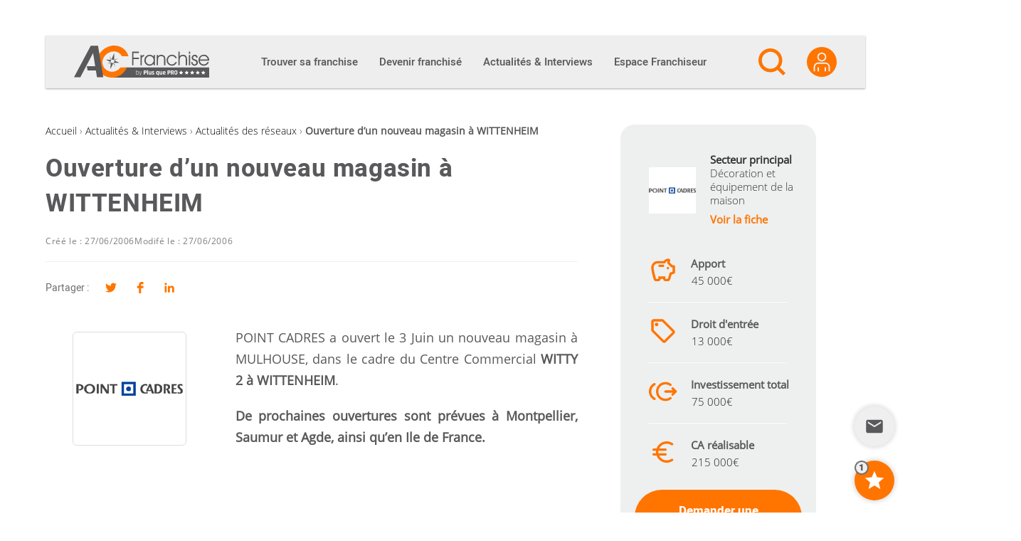

--- FILE ---
content_type: text/html; charset=UTF-8
request_url: https://ac-franchise.com/article/ouverture-dun-nouveau-magasin-a-wittenheim-6585
body_size: 32847
content:

<!DOCTYPE html>
<html lang="fr-FR">

<head>
  <meta charset="UTF-8">
  <link rel="profile" href="http://gmpg.org/xfn/11">

  <meta name='robots' content='index, follow, max-image-preview:large, max-snippet:-1, max-video-preview:-1' />
<meta name="viewport" content="width=device-width, initial-scale=1">
	<!-- This site is optimized with the Yoast SEO plugin v26.7 - https://yoast.com/wordpress/plugins/seo/ -->
	<title>POINT CADRES: Ouverture d&#039;un nouveau magasin à WITTENHEIM</title>
	<meta name="description" content="POINT CADRES a ouvert le 3 Juin un nouveau magasin à MULHOUSE, dans le cadre du Centre Commercial WITTY 2 à WITTENHEIM. De prochaines ouvertures sont prévues à Montpellier, Saumur et Agde, ainsi qu&#039;en Ile de France." />
	<link rel="canonical" href="https://ac-franchise.com/article/ouverture-dun-nouveau-magasin-a-wittenheim-6585" />
	<meta property="og:locale" content="fr_FR" />
	<meta property="og:type" content="article" />
	<meta property="og:title" content="Actualité - POINT CADRES: Ouverture d&#039;un nouveau magasin à WITTENHEIM" />
	<meta property="og:description" content="POINT CADRES a ouvert le 3 Juin un nouveau magasin à MULHOUSE, dans le cadre du Centre Commercial WITTY 2 à WITTENHEIM. De prochaines ouvertures sont prévues à Montpellier, Saumur et Agde, ainsi qu&#039;en Ile de France." />
	<meta property="og:url" content="https://ac-franchise.com/article/ouverture-dun-nouveau-magasin-a-wittenheim-6585" />
	<meta property="og:site_name" content="AC Franchise" />
	<meta property="article:published_time" content="2006-06-27T02:00:00+00:00" />
	<meta property="og:image" content="https://ac-franchise.com/wp-content/uploads/2013/11/2820131128023830-8aaefc3eca6fb01136a237744b0319d5.gif" />
	<meta property="og:image:width" content="150" />
	<meta property="og:image:height" content="150" />
	<meta property="og:image:type" content="image/gif" />
	<meta name="author" content="Stéphanie Brassart" />
	<meta name="twitter:card" content="summary_large_image" />
	<meta name="twitter:label1" content="Written by" />
	<meta name="twitter:data1" content="Stéphanie Brassart" />
	<script type="application/ld+json" class="yoast-schema-graph">{"@context":"https://schema.org","@graph":[{"@type":"Article","@id":"https://ac-franchise.com/article/ouverture-dun-nouveau-magasin-a-wittenheim-6585#article","isPartOf":{"@id":"https://ac-franchise.com/article/ouverture-dun-nouveau-magasin-a-wittenheim-6585"},"author":{"name":"AC Franchise","@id":"https://ac-franchise.com/#/schema/person/9e1a70832910a9746cc4d392fd385d5d"},"headline":"Ouverture d&rsquo;un nouveau magasin à WITTENHEIM","datePublished":"2006-06-27T02:00:00+00:00","mainEntityOfPage":{"@id":"https://ac-franchise.com/article/ouverture-dun-nouveau-magasin-a-wittenheim-6585"},"wordCount":38,"publisher":{"@id":"https://ac-franchise.com/#organization"},"image":{"@id":"https://ac-franchise.com/article/ouverture-dun-nouveau-magasin-a-wittenheim-6585#primaryimage"},"thumbnailUrl":"https://ac-franchise.com/wp-content/uploads/2013/11/2820131128023830-8aaefc3eca6fb01136a237744b0319d5.gif","keywords":["Vie du réseau, de la Franchise"],"articleSection":["Actualités des réseaux"],"inLanguage":"fr-FR"},{"@type":"WebPage","@id":"https://ac-franchise.com/article/ouverture-dun-nouveau-magasin-a-wittenheim-6585","url":"https://ac-franchise.com/article/ouverture-dun-nouveau-magasin-a-wittenheim-6585","name":"Actualité - POINT CADRES: Ouverture d'un nouveau magasin à WITTENHEIM","isPartOf":{"@id":"https://ac-franchise.com/#website"},"primaryImageOfPage":{"@id":"https://ac-franchise.com/article/ouverture-dun-nouveau-magasin-a-wittenheim-6585#primaryimage"},"image":{"@id":"https://ac-franchise.com/article/ouverture-dun-nouveau-magasin-a-wittenheim-6585#primaryimage"},"thumbnailUrl":"https://ac-franchise.com/wp-content/uploads/2013/11/2820131128023830-8aaefc3eca6fb01136a237744b0319d5.gif","datePublished":"2006-06-27T02:00:00+00:00","description":"POINT CADRES a ouvert le 3 Juin un nouveau magasin à MULHOUSE, dans le cadre du Centre Commercial WITTY 2 à WITTENHEIM. De prochaines ouvertures sont prévues à Montpellier, Saumur et Agde, ainsi qu'en Ile de France.","breadcrumb":{"@id":"https://ac-franchise.com/article/ouverture-dun-nouveau-magasin-a-wittenheim-6585#breadcrumb"},"inLanguage":"fr-FR","potentialAction":[{"@type":"ReadAction","target":["https://ac-franchise.com/article/ouverture-dun-nouveau-magasin-a-wittenheim-6585"]}]},{"@type":"ImageObject","inLanguage":"fr-FR","@id":"https://ac-franchise.com/article/ouverture-dun-nouveau-magasin-a-wittenheim-6585#primaryimage","url":"https://ac-franchise.com/wp-content/uploads/2013/11/2820131128023830-8aaefc3eca6fb01136a237744b0319d5.gif","contentUrl":"https://ac-franchise.com/wp-content/uploads/2013/11/2820131128023830-8aaefc3eca6fb01136a237744b0319d5.gif","width":150,"height":150},{"@type":"BreadcrumbList","@id":"https://ac-franchise.com/article/ouverture-dun-nouveau-magasin-a-wittenheim-6585#breadcrumb","itemListElement":[{"@type":"ListItem","position":1,"name":"Accueil","item":"https://ac-franchise.com/"},{"@type":"ListItem","position":2,"name":"Actualités &amp; Interviews","item":"https://ac-franchise.com/actualites-interviews"},{"@type":"ListItem","position":3,"name":"Actualités des réseaux","item":"https://ac-franchise.com/actualites-interviews/actualites-des-reseaux"},{"@type":"ListItem","position":4,"name":"Ouverture d&rsquo;un nouveau magasin à WITTENHEIM"}]},{"@type":"WebSite","@id":"https://ac-franchise.com/#website","url":"https://ac-franchise.com/","name":"AC Franchise","description":"Créer une franchise et devenir franchisé !","publisher":{"@id":"https://ac-franchise.com/#organization"},"potentialAction":[{"@type":"SearchAction","target":{"@type":"EntryPoint","urlTemplate":"https://ac-franchise.com/?s={search_term_string}"},"query-input":{"@type":"PropertyValueSpecification","valueRequired":true,"valueName":"search_term_string"}}],"inLanguage":"fr-FR"},{"@type":"Organization","@id":"https://ac-franchise.com/#organization","name":"AC Franchise","url":"https://ac-franchise.com/","logo":{"@type":"ImageObject","inLanguage":"fr-FR","@id":"https://ac-franchise.com/#/schema/logo/image/","url":"https://ac-franchise.com/wp-content/uploads/2019/09/acfranchise_logo.png","contentUrl":"https://ac-franchise.com/wp-content/uploads/2019/09/acfranchise_logo.png","width":300,"height":71,"caption":"AC Franchise"},"image":{"@id":"https://ac-franchise.com/#/schema/logo/image/"}},{"@type":"Person","@id":"https://ac-franchise.com/#/schema/person/9e1a70832910a9746cc4d392fd385d5d","name":"Stéphanie Brassart","image":{"@type":"ImageObject","inLanguage":"fr-FR","@id":"https://ac-franchise.com/#/schema/person/image/","url":"https://secure.gravatar.com/avatar/ab4d058e2196d1f5f3d943816082e3434d4bee18aa21a1c3cec5b80bbbbf81a4?s=96&d=mm&r=g","contentUrl":"https://secure.gravatar.com/avatar/ab4d058e2196d1f5f3d943816082e3434d4bee18aa21a1c3cec5b80bbbbf81a4?s=96&d=mm&r=g","caption":"Stéphanie Brassart"}}]}</script>
	<!-- / Yoast SEO plugin. -->



<link rel="alternate" type="application/rss+xml" title="AC Franchise &raquo; Flux" href="https://ac-franchise.com/feed" />
<link rel="preload" href="https://ac-franchise.com/wp-content/themes/oceanwp-child/fonts/heebo-v4-latin-regular.woff2" as="font" type="font/woff2" crossorigin />
<link rel="preload" href="https://ac-franchise.com/wp-content/themes/oceanwp-child/fonts/heebo-v4-latin-500.woff2" as="font" type="font/woff2" crossorigin />
<link rel="preload" href="https://ac-franchise.com/wp-content/themes/oceanwp-child/fonts/heebo-v4-latin-900.woff2" as="font" type="font/woff2" crossorigin />
<link rel="preload" href="https://ac-franchise.com/wp-content/themes/oceanwp-child/fonts/open-sans-v15-latin-300.woff2" as="font" type="font/woff2" crossorigin />
<link rel="preload" href="https://ac-franchise.com/wp-content/themes/oceanwp-child/fonts/open-sans-v15-latin-regular.woff2" as="font" type="font/woff2" crossorigin />
<link rel="preconnect" href="https://www.clarity.ms">
<link rel="preconnect" href="https://c.clarity.ms">
<link rel="preconnect" href="https://c.bing.com">
<link rel="preconnect" href="https://matomo.siligon-valley.org">
<link rel="preconnect" href="https://www.google-analytics.com">
<link rel="preconnect" href="https://www.googletagmanager.com">
<link rel="alternate" title="oEmbed (JSON)" type="application/json+oembed" href="https://ac-franchise.com/wp-json/oembed/1.0/embed?url=https%3A%2F%2Fac-franchise.com%2Farticle%2Fouverture-dun-nouveau-magasin-a-wittenheim-6585" />
<link rel="alternate" title="oEmbed (XML)" type="text/xml+oembed" href="https://ac-franchise.com/wp-json/oembed/1.0/embed?url=https%3A%2F%2Fac-franchise.com%2Farticle%2Fouverture-dun-nouveau-magasin-a-wittenheim-6585&#038;format=xml" />
<style id='wp-img-auto-sizes-contain-inline-css'>
img:is([sizes=auto i],[sizes^="auto," i]){contain-intrinsic-size:3000px 1500px}
/*# sourceURL=wp-img-auto-sizes-contain-inline-css */
</style>
<style id='wp-emoji-styles-inline-css'>

	img.wp-smiley, img.emoji {
		display: inline !important;
		border: none !important;
		box-shadow: none !important;
		height: 1em !important;
		width: 1em !important;
		margin: 0 0.07em !important;
		vertical-align: -0.1em !important;
		background: none !important;
		padding: 0 !important;
	}
/*# sourceURL=wp-emoji-styles-inline-css */
</style>
<link rel='stylesheet' id='wp-block-library-css' href='https://ac-franchise.com/wp-includes/css/dist/block-library/style.min.css?ver=d707506dbb1a72051dc84a81dee87db3' media='all' />
<style id='wp-block-library-theme-inline-css'>
.wp-block-audio :where(figcaption){color:#555;font-size:13px;text-align:center}.is-dark-theme .wp-block-audio :where(figcaption){color:#ffffffa6}.wp-block-audio{margin:0 0 1em}.wp-block-code{border:1px solid #ccc;border-radius:4px;font-family:Menlo,Consolas,monaco,monospace;padding:.8em 1em}.wp-block-embed :where(figcaption){color:#555;font-size:13px;text-align:center}.is-dark-theme .wp-block-embed :where(figcaption){color:#ffffffa6}.wp-block-embed{margin:0 0 1em}.blocks-gallery-caption{color:#555;font-size:13px;text-align:center}.is-dark-theme .blocks-gallery-caption{color:#ffffffa6}:root :where(.wp-block-image figcaption){color:#555;font-size:13px;text-align:center}.is-dark-theme :root :where(.wp-block-image figcaption){color:#ffffffa6}.wp-block-image{margin:0 0 1em}.wp-block-pullquote{border-bottom:4px solid;border-top:4px solid;color:currentColor;margin-bottom:1.75em}.wp-block-pullquote :where(cite),.wp-block-pullquote :where(footer),.wp-block-pullquote__citation{color:currentColor;font-size:.8125em;font-style:normal;text-transform:uppercase}.wp-block-quote{border-left:.25em solid;margin:0 0 1.75em;padding-left:1em}.wp-block-quote cite,.wp-block-quote footer{color:currentColor;font-size:.8125em;font-style:normal;position:relative}.wp-block-quote:where(.has-text-align-right){border-left:none;border-right:.25em solid;padding-left:0;padding-right:1em}.wp-block-quote:where(.has-text-align-center){border:none;padding-left:0}.wp-block-quote.is-large,.wp-block-quote.is-style-large,.wp-block-quote:where(.is-style-plain){border:none}.wp-block-search .wp-block-search__label{font-weight:700}.wp-block-search__button{border:1px solid #ccc;padding:.375em .625em}:where(.wp-block-group.has-background){padding:1.25em 2.375em}.wp-block-separator.has-css-opacity{opacity:.4}.wp-block-separator{border:none;border-bottom:2px solid;margin-left:auto;margin-right:auto}.wp-block-separator.has-alpha-channel-opacity{opacity:1}.wp-block-separator:not(.is-style-wide):not(.is-style-dots){width:100px}.wp-block-separator.has-background:not(.is-style-dots){border-bottom:none;height:1px}.wp-block-separator.has-background:not(.is-style-wide):not(.is-style-dots){height:2px}.wp-block-table{margin:0 0 1em}.wp-block-table td,.wp-block-table th{word-break:normal}.wp-block-table :where(figcaption){color:#555;font-size:13px;text-align:center}.is-dark-theme .wp-block-table :where(figcaption){color:#ffffffa6}.wp-block-video :where(figcaption){color:#555;font-size:13px;text-align:center}.is-dark-theme .wp-block-video :where(figcaption){color:#ffffffa6}.wp-block-video{margin:0 0 1em}:root :where(.wp-block-template-part.has-background){margin-bottom:0;margin-top:0;padding:1.25em 2.375em}
/*# sourceURL=/wp-includes/css/dist/block-library/theme.min.css */
</style>
<style id='classic-theme-styles-inline-css'>
/*! This file is auto-generated */
.wp-block-button__link{color:#fff;background-color:#32373c;border-radius:9999px;box-shadow:none;text-decoration:none;padding:calc(.667em + 2px) calc(1.333em + 2px);font-size:1.125em}.wp-block-file__button{background:#32373c;color:#fff;text-decoration:none}
/*# sourceURL=/wp-includes/css/classic-themes.min.css */
</style>
<link rel='stylesheet' id='elasticpress-related-posts-block-css' href='https://ac-franchise.com/wp-content/plugins/elasticpress/dist/css/related-posts-block-styles.min.css?ver=4.1.0' media='all' />
<style id='global-styles-inline-css'>
:root{--wp--preset--aspect-ratio--square: 1;--wp--preset--aspect-ratio--4-3: 4/3;--wp--preset--aspect-ratio--3-4: 3/4;--wp--preset--aspect-ratio--3-2: 3/2;--wp--preset--aspect-ratio--2-3: 2/3;--wp--preset--aspect-ratio--16-9: 16/9;--wp--preset--aspect-ratio--9-16: 9/16;--wp--preset--color--black: #000000;--wp--preset--color--cyan-bluish-gray: #abb8c3;--wp--preset--color--white: #ffffff;--wp--preset--color--pale-pink: #f78da7;--wp--preset--color--vivid-red: #cf2e2e;--wp--preset--color--luminous-vivid-orange: #ff6900;--wp--preset--color--luminous-vivid-amber: #fcb900;--wp--preset--color--light-green-cyan: #7bdcb5;--wp--preset--color--vivid-green-cyan: #00d084;--wp--preset--color--pale-cyan-blue: #8ed1fc;--wp--preset--color--vivid-cyan-blue: #0693e3;--wp--preset--color--vivid-purple: #9b51e0;--wp--preset--gradient--vivid-cyan-blue-to-vivid-purple: linear-gradient(135deg,rgb(6,147,227) 0%,rgb(155,81,224) 100%);--wp--preset--gradient--light-green-cyan-to-vivid-green-cyan: linear-gradient(135deg,rgb(122,220,180) 0%,rgb(0,208,130) 100%);--wp--preset--gradient--luminous-vivid-amber-to-luminous-vivid-orange: linear-gradient(135deg,rgb(252,185,0) 0%,rgb(255,105,0) 100%);--wp--preset--gradient--luminous-vivid-orange-to-vivid-red: linear-gradient(135deg,rgb(255,105,0) 0%,rgb(207,46,46) 100%);--wp--preset--gradient--very-light-gray-to-cyan-bluish-gray: linear-gradient(135deg,rgb(238,238,238) 0%,rgb(169,184,195) 100%);--wp--preset--gradient--cool-to-warm-spectrum: linear-gradient(135deg,rgb(74,234,220) 0%,rgb(151,120,209) 20%,rgb(207,42,186) 40%,rgb(238,44,130) 60%,rgb(251,105,98) 80%,rgb(254,248,76) 100%);--wp--preset--gradient--blush-light-purple: linear-gradient(135deg,rgb(255,206,236) 0%,rgb(152,150,240) 100%);--wp--preset--gradient--blush-bordeaux: linear-gradient(135deg,rgb(254,205,165) 0%,rgb(254,45,45) 50%,rgb(107,0,62) 100%);--wp--preset--gradient--luminous-dusk: linear-gradient(135deg,rgb(255,203,112) 0%,rgb(199,81,192) 50%,rgb(65,88,208) 100%);--wp--preset--gradient--pale-ocean: linear-gradient(135deg,rgb(255,245,203) 0%,rgb(182,227,212) 50%,rgb(51,167,181) 100%);--wp--preset--gradient--electric-grass: linear-gradient(135deg,rgb(202,248,128) 0%,rgb(113,206,126) 100%);--wp--preset--gradient--midnight: linear-gradient(135deg,rgb(2,3,129) 0%,rgb(40,116,252) 100%);--wp--preset--font-size--small: 13px;--wp--preset--font-size--medium: 20px;--wp--preset--font-size--large: 36px;--wp--preset--font-size--x-large: 42px;--wp--preset--spacing--20: 0.44rem;--wp--preset--spacing--30: 0.67rem;--wp--preset--spacing--40: 1rem;--wp--preset--spacing--50: 1.5rem;--wp--preset--spacing--60: 2.25rem;--wp--preset--spacing--70: 3.38rem;--wp--preset--spacing--80: 5.06rem;--wp--preset--shadow--natural: 6px 6px 9px rgba(0, 0, 0, 0.2);--wp--preset--shadow--deep: 12px 12px 50px rgba(0, 0, 0, 0.4);--wp--preset--shadow--sharp: 6px 6px 0px rgba(0, 0, 0, 0.2);--wp--preset--shadow--outlined: 6px 6px 0px -3px rgb(255, 255, 255), 6px 6px rgb(0, 0, 0);--wp--preset--shadow--crisp: 6px 6px 0px rgb(0, 0, 0);}:where(.is-layout-flex){gap: 0.5em;}:where(.is-layout-grid){gap: 0.5em;}body .is-layout-flex{display: flex;}.is-layout-flex{flex-wrap: wrap;align-items: center;}.is-layout-flex > :is(*, div){margin: 0;}body .is-layout-grid{display: grid;}.is-layout-grid > :is(*, div){margin: 0;}:where(.wp-block-columns.is-layout-flex){gap: 2em;}:where(.wp-block-columns.is-layout-grid){gap: 2em;}:where(.wp-block-post-template.is-layout-flex){gap: 1.25em;}:where(.wp-block-post-template.is-layout-grid){gap: 1.25em;}.has-black-color{color: var(--wp--preset--color--black) !important;}.has-cyan-bluish-gray-color{color: var(--wp--preset--color--cyan-bluish-gray) !important;}.has-white-color{color: var(--wp--preset--color--white) !important;}.has-pale-pink-color{color: var(--wp--preset--color--pale-pink) !important;}.has-vivid-red-color{color: var(--wp--preset--color--vivid-red) !important;}.has-luminous-vivid-orange-color{color: var(--wp--preset--color--luminous-vivid-orange) !important;}.has-luminous-vivid-amber-color{color: var(--wp--preset--color--luminous-vivid-amber) !important;}.has-light-green-cyan-color{color: var(--wp--preset--color--light-green-cyan) !important;}.has-vivid-green-cyan-color{color: var(--wp--preset--color--vivid-green-cyan) !important;}.has-pale-cyan-blue-color{color: var(--wp--preset--color--pale-cyan-blue) !important;}.has-vivid-cyan-blue-color{color: var(--wp--preset--color--vivid-cyan-blue) !important;}.has-vivid-purple-color{color: var(--wp--preset--color--vivid-purple) !important;}.has-black-background-color{background-color: var(--wp--preset--color--black) !important;}.has-cyan-bluish-gray-background-color{background-color: var(--wp--preset--color--cyan-bluish-gray) !important;}.has-white-background-color{background-color: var(--wp--preset--color--white) !important;}.has-pale-pink-background-color{background-color: var(--wp--preset--color--pale-pink) !important;}.has-vivid-red-background-color{background-color: var(--wp--preset--color--vivid-red) !important;}.has-luminous-vivid-orange-background-color{background-color: var(--wp--preset--color--luminous-vivid-orange) !important;}.has-luminous-vivid-amber-background-color{background-color: var(--wp--preset--color--luminous-vivid-amber) !important;}.has-light-green-cyan-background-color{background-color: var(--wp--preset--color--light-green-cyan) !important;}.has-vivid-green-cyan-background-color{background-color: var(--wp--preset--color--vivid-green-cyan) !important;}.has-pale-cyan-blue-background-color{background-color: var(--wp--preset--color--pale-cyan-blue) !important;}.has-vivid-cyan-blue-background-color{background-color: var(--wp--preset--color--vivid-cyan-blue) !important;}.has-vivid-purple-background-color{background-color: var(--wp--preset--color--vivid-purple) !important;}.has-black-border-color{border-color: var(--wp--preset--color--black) !important;}.has-cyan-bluish-gray-border-color{border-color: var(--wp--preset--color--cyan-bluish-gray) !important;}.has-white-border-color{border-color: var(--wp--preset--color--white) !important;}.has-pale-pink-border-color{border-color: var(--wp--preset--color--pale-pink) !important;}.has-vivid-red-border-color{border-color: var(--wp--preset--color--vivid-red) !important;}.has-luminous-vivid-orange-border-color{border-color: var(--wp--preset--color--luminous-vivid-orange) !important;}.has-luminous-vivid-amber-border-color{border-color: var(--wp--preset--color--luminous-vivid-amber) !important;}.has-light-green-cyan-border-color{border-color: var(--wp--preset--color--light-green-cyan) !important;}.has-vivid-green-cyan-border-color{border-color: var(--wp--preset--color--vivid-green-cyan) !important;}.has-pale-cyan-blue-border-color{border-color: var(--wp--preset--color--pale-cyan-blue) !important;}.has-vivid-cyan-blue-border-color{border-color: var(--wp--preset--color--vivid-cyan-blue) !important;}.has-vivid-purple-border-color{border-color: var(--wp--preset--color--vivid-purple) !important;}.has-vivid-cyan-blue-to-vivid-purple-gradient-background{background: var(--wp--preset--gradient--vivid-cyan-blue-to-vivid-purple) !important;}.has-light-green-cyan-to-vivid-green-cyan-gradient-background{background: var(--wp--preset--gradient--light-green-cyan-to-vivid-green-cyan) !important;}.has-luminous-vivid-amber-to-luminous-vivid-orange-gradient-background{background: var(--wp--preset--gradient--luminous-vivid-amber-to-luminous-vivid-orange) !important;}.has-luminous-vivid-orange-to-vivid-red-gradient-background{background: var(--wp--preset--gradient--luminous-vivid-orange-to-vivid-red) !important;}.has-very-light-gray-to-cyan-bluish-gray-gradient-background{background: var(--wp--preset--gradient--very-light-gray-to-cyan-bluish-gray) !important;}.has-cool-to-warm-spectrum-gradient-background{background: var(--wp--preset--gradient--cool-to-warm-spectrum) !important;}.has-blush-light-purple-gradient-background{background: var(--wp--preset--gradient--blush-light-purple) !important;}.has-blush-bordeaux-gradient-background{background: var(--wp--preset--gradient--blush-bordeaux) !important;}.has-luminous-dusk-gradient-background{background: var(--wp--preset--gradient--luminous-dusk) !important;}.has-pale-ocean-gradient-background{background: var(--wp--preset--gradient--pale-ocean) !important;}.has-electric-grass-gradient-background{background: var(--wp--preset--gradient--electric-grass) !important;}.has-midnight-gradient-background{background: var(--wp--preset--gradient--midnight) !important;}.has-small-font-size{font-size: var(--wp--preset--font-size--small) !important;}.has-medium-font-size{font-size: var(--wp--preset--font-size--medium) !important;}.has-large-font-size{font-size: var(--wp--preset--font-size--large) !important;}.has-x-large-font-size{font-size: var(--wp--preset--font-size--x-large) !important;}
:where(.wp-block-post-template.is-layout-flex){gap: 1.25em;}:where(.wp-block-post-template.is-layout-grid){gap: 1.25em;}
:where(.wp-block-term-template.is-layout-flex){gap: 1.25em;}:where(.wp-block-term-template.is-layout-grid){gap: 1.25em;}
:where(.wp-block-columns.is-layout-flex){gap: 2em;}:where(.wp-block-columns.is-layout-grid){gap: 2em;}
:root :where(.wp-block-pullquote){font-size: 1.5em;line-height: 1.6;}
/*# sourceURL=global-styles-inline-css */
</style>
<link rel='stylesheet' id='pqp_ad_management_styles-css' href='https://ac-franchise.com/wp-content/plugins/pqp-ad-management/assets/css/front.css?ver=1768309737' media='all' />
<link rel='stylesheet' id='font-awesome-css' href='https://ac-franchise.com/wp-content/themes/oceanwp-child/assets/fonts/fontawesome/css/all.min.css?ver=6.7.2' media='all' />
<link rel='stylesheet' id='simple-line-icons-css' href='https://ac-franchise.com/wp-content/themes/oceanwp-child/assets/css/third/simple-line-icons.min.css?ver=2.4.0' media='all' />
<link rel='stylesheet' id='oceanwp-style-css' href='https://ac-franchise.com/wp-content/themes/oceanwp/assets/css/style.min.css?ver=1.0.1' media='all' />
<link rel='stylesheet' id='elasticpress-autosuggest-css' href='https://ac-franchise.com/wp-content/plugins/elasticpress/dist/css/autosuggest-styles.min.css?ver=26e3c1cd915b73e742ab41d02cd86563' media='all' />
<link rel='stylesheet' id='sib-front-css-css' href='https://ac-franchise.com/wp-content/plugins/mailin/css/mailin-front.css?ver=d707506dbb1a72051dc84a81dee87db3' media='all' />
<link rel='stylesheet' id='oe-widgets-style-css' href='https://ac-franchise.com/wp-content/plugins/ocean-extra/assets/css/widgets.css?ver=d707506dbb1a72051dc84a81dee87db3' media='all' />
<link rel='stylesheet' id='oss-social-share-style-css' href='https://ac-franchise.com/wp-content/plugins/ocean-social-sharing/assets/css/style.min.css?ver=d707506dbb1a72051dc84a81dee87db3' media='all' />
<link rel='stylesheet' id='ac-parent-styles-css' href='https://ac-franchise.com/wp-content/themes/oceanwp/style.css?ver=1768309768' media='all' />
<link rel='stylesheet' id='correctif-icon-css' href='https://ac-franchise.com/wp-content/themes/oceanwp-child/css/correctif-icon.css?ver=d707506dbb1a72051dc84a81dee87db3' media='all' />
<link rel='stylesheet' id='acf-jquery-ui-theme-smoothness-css' href='https://ac-franchise.com/wp-content/themes/oceanwp-child/jquery-ui/themes/smoothness/jquery-ui.min.css?ver=d707506dbb1a72051dc84a81dee87db3' media='all' />
<link rel='stylesheet' id='ac-butterbean-css-css' href='https://ac-franchise.com/wp-content/themes/oceanwp-child/butterbean/butterbean.css?ver=1768309703' media='all' />
<link rel='stylesheet' id='select2-css-css' href='https://ac-franchise.com/wp-content/themes/oceanwp-child/select2/select2.min.css?ver=d707506dbb1a72051dc84a81dee87db3' media='all' />
<link rel='stylesheet' id='owl-css-css' href='https://ac-franchise.com/wp-content/themes/oceanwp-child/owlcarousel/assets/owl.carousel.min.css?ver=d707506dbb1a72051dc84a81dee87db3' media='all' />
<link rel='stylesheet' id='owl-theme-css' href='https://ac-franchise.com/wp-content/themes/oceanwp-child/owlcarousel/assets/owl.theme.default.min.css?ver=d707506dbb1a72051dc84a81dee87db3' media='all' />
<link rel='stylesheet' id='ac-child-style-styles-css' href='https://ac-franchise.com/wp-content/themes/oceanwp-child/css/styles.css?ver=1768309703' media='all' />
<link rel='stylesheet' id='ac-child-style-fonts-css' href='https://ac-franchise.com/wp-content/themes/oceanwp-child/css/fonts.css?ver=1768309703' media='all' />
<link rel='stylesheet' id='ac-child-style-espace_franchiseur-css' href='https://ac-franchise.com/wp-content/themes/oceanwp-child/css/espace_franchiseur.css?ver=1768309703' media='all' />
<link rel='stylesheet' id='ac-child-style-admin-css' href='https://ac-franchise.com/wp-content/themes/oceanwp-child/css/admin.css?ver=1768309703' media='all' />
<link rel='stylesheet' id='ac-child-style-menu-css' href='https://ac-franchise.com/wp-content/themes/oceanwp-child/css/menu.css?ver=1768309703' media='all' />
<link rel='stylesheet' id='ac-child-style-newsletter-css' href='https://ac-franchise.com/wp-content/themes/oceanwp-child/css/newsletter.css?ver=1768309703' media='all' />
<link rel='stylesheet' id='ac-child-style-widgets/news-css' href='https://ac-franchise.com/wp-content/themes/oceanwp-child/css/widgets/news.css?ver=1768309703' media='all' />
<link rel='stylesheet' id='ac-child-style-widgets/franchises-css' href='https://ac-franchise.com/wp-content/themes/oceanwp-child/css/widgets/franchises.css?ver=1768309703' media='all' />
<link rel='stylesheet' id='ac-child-style-widgets/franchises_condensed-css' href='https://ac-franchise.com/wp-content/themes/oceanwp-child/css/widgets/franchises_condensed.css?ver=1768309703' media='all' />
<link rel='stylesheet' id='ac-child-style-widgets/tv-css' href='https://ac-franchise.com/wp-content/themes/oceanwp-child/css/widgets/tv.css?ver=1768309703' media='all' />
<link rel='stylesheet' id='ac-child-style-widgets/experts-css' href='https://ac-franchise.com/wp-content/themes/oceanwp-child/css/widgets/experts.css?ver=1768309703' media='all' />
<link rel='stylesheet' id='ac-child-style-widgets/sectors-css' href='https://ac-franchise.com/wp-content/themes/oceanwp-child/css/widgets/sectors.css?ver=1768309703' media='all' />
<link rel='stylesheet' id='ac-child-style-widgets/dossiers-css' href='https://ac-franchise.com/wp-content/themes/oceanwp-child/css/widgets/dossiers.css?ver=1768309703' media='all' />
<link rel='stylesheet' id='ac-child-style-widgets/login-css' href='https://ac-franchise.com/wp-content/themes/oceanwp-child/css/widgets/login.css?ver=1768309703' media='all' />
<link rel='stylesheet' id='ac-child-style-widgets/register-css' href='https://ac-franchise.com/wp-content/themes/oceanwp-child/css/widgets/register.css?ver=1768309703' media='all' />
<link rel='stylesheet' id='ac-child-style-widgets/profile-css' href='https://ac-franchise.com/wp-content/themes/oceanwp-child/css/widgets/profile.css?ver=1768309703' media='all' />
<link rel='stylesheet' id='ac-child-style-widgets/forgot_password-css' href='https://ac-franchise.com/wp-content/themes/oceanwp-child/css/widgets/forgot_password.css?ver=1768309703' media='all' />
<link rel='stylesheet' id='ac-child-style-franchise/demande-de-documentation-css' href='https://ac-franchise.com/wp-content/themes/oceanwp-child/css/franchise/demande-de-documentation.css?ver=1768309703' media='all' />
<link rel='stylesheet' id='ac-child-style-franchise/single-css' href='https://ac-franchise.com/wp-content/themes/oceanwp-child/css/franchise/single.css?ver=1768309703' media='all' />
<link rel='stylesheet' id='ac-child-style-franchise/idlf_widget-css' href='https://ac-franchise.com/wp-content/themes/oceanwp-child/css/franchise/idlf_widget.css?ver=1768309703' media='all' />
<link rel='stylesheet' id='ac-child-style-franchise/idlf_banner-css' href='https://ac-franchise.com/wp-content/themes/oceanwp-child/css/franchise/idlf_banner.css?ver=1768309703' media='all' />
<link rel='stylesheet' id='dashicons-css' href='https://ac-franchise.com/wp-includes/css/dashicons.min.css?ver=d707506dbb1a72051dc84a81dee87db3' media='all' />
<link rel='stylesheet' id='ac-category-colors-css' href='https://ac-franchise.com/wp-content/cache/category_colors.css?ver=1768310986' media='all' />
<link rel='stylesheet' id='ac-child-devenir-franchise-css' href='https://ac-franchise.com/wp-content/themes/oceanwp-child/css/devenir-franchise/devenir-franchise.css?ver=d707506dbb1a72051dc84a81dee87db3' media='all' />
<link rel='stylesheet' id='custom-css' href='https://ac-franchise.com/wp-content/themes/oceanwp-child/css/override/custom.css?ver=d707506dbb1a72051dc84a81dee87db3' media='all' />
<link rel='stylesheet' id='widget-css' href='https://ac-franchise.com/wp-content/themes/oceanwp-child/css/override/widget.css?ver=d707506dbb1a72051dc84a81dee87db3' media='all' />
<link rel='stylesheet' id='widget-actu-css' href='https://ac-franchise.com/wp-content/themes/oceanwp-child/css/override/widget-actu.css?ver=d707506dbb1a72051dc84a81dee87db3' media='all' />
<link rel='stylesheet' id='template-news-css' href='https://ac-franchise.com/wp-content/themes/oceanwp-child/css/override/template-news.css?ver=d707506dbb1a72051dc84a81dee87db3' media='all' />
<link rel='stylesheet' id='page-secteur-css' href='https://ac-franchise.com/wp-content/themes/oceanwp-child/css/override/page-secteur.css?ver=d707506dbb1a72051dc84a81dee87db3' media='all' />
<link rel='stylesheet' id='popup-css' href='https://ac-franchise.com/wp-content/themes/oceanwp-child/css/override/popup.css?ver=d707506dbb1a72051dc84a81dee87db3' media='all' />
<link rel='stylesheet' id='hp-sections-css' href='https://ac-franchise.com/wp-content/themes/oceanwp-child/css/override/hp-sections.css?ver=d707506dbb1a72051dc84a81dee87db3' media='all' />
<link rel='stylesheet' id='faq-widget-css' href='https://ac-franchise.com/wp-content/themes/oceanwp-child/css/override/faq-widget.css?ver=d707506dbb1a72051dc84a81dee87db3' media='all' />
<link rel='stylesheet' id='didomi-yt-css' href='https://ac-franchise.com/wp-content/themes/oceanwp-child/css/override/didomi-yt.css?ver=d707506dbb1a72051dc84a81dee87db3' media='all' />
<link rel='stylesheet' id='cta-franchise-for-article-css' href='https://ac-franchise.com/wp-content/themes/oceanwp-child/css/override/cta-franchise-for-article.css?ver=d707506dbb1a72051dc84a81dee87db3' media='all' />
<link rel='stylesheet' id='breadcrumb-css' href='https://ac-franchise.com/wp-content/themes/oceanwp-child/css/override/breadcrumb.css?ver=d707506dbb1a72051dc84a81dee87db3' media='all' />
<link rel='stylesheet' id='bg-elementor-section-css' href='https://ac-franchise.com/wp-content/themes/oceanwp-child/css/override/bg-elementor-section.css?ver=d707506dbb1a72051dc84a81dee87db3' media='all' />
<script src="https://ac-franchise.com/wp-includes/js/jquery/jquery.min.js?ver=3.7.1" id="jquery-core-js"></script>
<script src="https://ac-franchise.com/wp-includes/js/jquery/jquery-migrate.min.js?ver=3.4.1" id="jquery-migrate-js"></script>
<script src="https://ac-franchise.com/wp-content/plugins/pqp-ad-management/assets/js/front/scripts.js?ver=1768309737" id="pqp_ad_management_scripts-js"></script>
<script id="sib-front-js-js-extra">
var sibErrMsg = {"invalidMail":"Veuillez entrer une adresse e-mail valide.","requiredField":"Veuillez compl\u00e9ter les champs obligatoires.","invalidDateFormat":"Veuillez entrer une date valide.","invalidSMSFormat":"Veuillez entrer une num\u00e9ro de t\u00e9l\u00e9phone valide."};
var ajax_sib_front_object = {"ajax_url":"https://ac-franchise.com/wp-admin/admin-ajax.php","ajax_nonce":"6c38cc1da3","flag_url":"https://ac-franchise.com/wp-content/plugins/mailin/img/flags/"};
//# sourceURL=sib-front-js-js-extra
</script>
<script src="https://ac-franchise.com/wp-content/plugins/mailin/js/mailin-front.js?ver=1746828651" id="sib-front-js-js"></script>
<script id="modernizr-custom.js-js-after">
/*! modernizr 3.6.0 (Custom Build) | MIT *
		* https://modernizr.com/download/?-webp-setclasses !*/
	 !function(e,n,A){function o(e,n){return typeof e===n}function t(){var e,n,A,t,a,i,l;for(var f in r)if(r.hasOwnProperty(f)){if(e=[],n=r[f],n.name&&(e.push(n.name.toLowerCase()),n.options&&n.options.aliases&&n.options.aliases.length))for(A=0;A<n.options.aliases.length;A++)e.push(n.options.aliases[A].toLowerCase());for(t=o(n.fn,"function")?n.fn():n.fn,a=0;a<e.length;a++)i=e[a],l=i.split("."),1===l.length?Modernizr[l[0]]=t:(!Modernizr[l[0]]||Modernizr[l[0]]instanceof Boolean||(Modernizr[l[0]]=new Boolean(Modernizr[l[0]])),Modernizr[l[0]][l[1]]=t),s.push((t?"":"no-")+l.join("-"))}}function a(e){var n=u.className,A=Modernizr._config.classPrefix||"";if(c&&(n=n.baseVal),Modernizr._config.enableJSClass){var o=new RegExp("(^|\s)"+A+"no-js(\s|$)");n=n.replace(o,"$1"+A+"js$2")}Modernizr._config.enableClasses&&(n+=" "+A+e.join(" "+A),c?u.className.baseVal=n:u.className=n)}function i(e,n){if("object"==typeof e)for(var A in e)f(e,A)&&i(A,e[A]);else{e=e.toLowerCase();var o=e.split("."),t=Modernizr[o[0]];if(2==o.length&&(t=t[o[1]]),"undefined"!=typeof t)return Modernizr;n="function"==typeof n?n():n,1==o.length?Modernizr[o[0]]=n:(!Modernizr[o[0]]||Modernizr[o[0]]instanceof Boolean||(Modernizr[o[0]]=new Boolean(Modernizr[o[0]])),Modernizr[o[0]][o[1]]=n),a([(n&&0!=n?"":"no-")+o.join("-")]),Modernizr._trigger(e,n)}return Modernizr}var s=[],r=[],l={_version:"3.6.0",_config:{classPrefix:"",enableClasses:!0,enableJSClass:!0,usePrefixes:!0},_q:[],on:function(e,n){var A=this;setTimeout(function(){n(A[e])},0)},addTest:function(e,n,A){r.push({name:e,fn:n,options:A})},addAsyncTest:function(e){r.push({name:null,fn:e})}},Modernizr=function(){};Modernizr.prototype=l,Modernizr=new Modernizr;var f,u=n.documentElement,c="svg"===u.nodeName.toLowerCase();!function(){var e={}.hasOwnProperty;f=o(e,"undefined")||o(e.call,"undefined")?function(e,n){return n in e&&o(e.constructor.prototype[n],"undefined")}:function(n,A){return e.call(n,A)}}(),l._l={},l.on=function(e,n){this._l[e]||(this._l[e]=[]),this._l[e].push(n),Modernizr.hasOwnProperty(e)&&setTimeout(function(){Modernizr._trigger(e,Modernizr[e])},0)},l._trigger=function(e,n){if(this._l[e]){var A=this._l[e];setTimeout(function(){var e,o;for(e=0;e<A.length;e++)(o=A[e])(n)},0),delete this._l[e]}},Modernizr._q.push(function(){l.addTest=i}),Modernizr.addAsyncTest(function(){function e(e,n,A){function o(n){var o=n&&"load"===n.type?1==t.width:!1,a="webp"===e;i(e,a&&o?new Boolean(o):o),A&&A(n)}var t=new Image;t.onerror=o,t.onload=o,t.src=n}var n=[{uri:"[data-uri]",name:"webp"},{uri:"[data-uri]",name:"webp.alpha"},{uri:"[data-uri]",name:"webp.animation"},{uri:"[data-uri]",name:"webp.lossless"}],A=n.shift();e(A.name,A.uri,function(A){if(A&&"load"===A.type)for(var o=0;o<n.length;o++)e(n[o].name,n[o].uri)})}),t(),a(s),delete l.addTest,delete l.addAsyncTest;for(var p=0;p<Modernizr._q.length;p++)Modernizr._q[p]();e.Modernizr=Modernizr}(window,document);
/*! modernizr 3.6.0 (Custom Build) | MIT *
		* https://modernizr.com/download/?-webp-setclasses !*/
	 !function(e,n,A){function o(e,n){return typeof e===n}function t(){var e,n,A,t,a,i,l;for(var f in r)if(r.hasOwnProperty(f)){if(e=[],n=r[f],n.name&&(e.push(n.name.toLowerCase()),n.options&&n.options.aliases&&n.options.aliases.length))for(A=0;A<n.options.aliases.length;A++)e.push(n.options.aliases[A].toLowerCase());for(t=o(n.fn,"function")?n.fn():n.fn,a=0;a<e.length;a++)i=e[a],l=i.split("."),1===l.length?Modernizr[l[0]]=t:(!Modernizr[l[0]]||Modernizr[l[0]]instanceof Boolean||(Modernizr[l[0]]=new Boolean(Modernizr[l[0]])),Modernizr[l[0]][l[1]]=t),s.push((t?"":"no-")+l.join("-"))}}function a(e){var n=u.className,A=Modernizr._config.classPrefix||"";if(c&&(n=n.baseVal),Modernizr._config.enableJSClass){var o=new RegExp("(^|\s)"+A+"no-js(\s|$)");n=n.replace(o,"$1"+A+"js$2")}Modernizr._config.enableClasses&&(n+=" "+A+e.join(" "+A),c?u.className.baseVal=n:u.className=n)}function i(e,n){if("object"==typeof e)for(var A in e)f(e,A)&&i(A,e[A]);else{e=e.toLowerCase();var o=e.split("."),t=Modernizr[o[0]];if(2==o.length&&(t=t[o[1]]),"undefined"!=typeof t)return Modernizr;n="function"==typeof n?n():n,1==o.length?Modernizr[o[0]]=n:(!Modernizr[o[0]]||Modernizr[o[0]]instanceof Boolean||(Modernizr[o[0]]=new Boolean(Modernizr[o[0]])),Modernizr[o[0]][o[1]]=n),a([(n&&0!=n?"":"no-")+o.join("-")]),Modernizr._trigger(e,n)}return Modernizr}var s=[],r=[],l={_version:"3.6.0",_config:{classPrefix:"",enableClasses:!0,enableJSClass:!0,usePrefixes:!0},_q:[],on:function(e,n){var A=this;setTimeout(function(){n(A[e])},0)},addTest:function(e,n,A){r.push({name:e,fn:n,options:A})},addAsyncTest:function(e){r.push({name:null,fn:e})}},Modernizr=function(){};Modernizr.prototype=l,Modernizr=new Modernizr;var f,u=n.documentElement,c="svg"===u.nodeName.toLowerCase();!function(){var e={}.hasOwnProperty;f=o(e,"undefined")||o(e.call,"undefined")?function(e,n){return n in e&&o(e.constructor.prototype[n],"undefined")}:function(n,A){return e.call(n,A)}}(),l._l={},l.on=function(e,n){this._l[e]||(this._l[e]=[]),this._l[e].push(n),Modernizr.hasOwnProperty(e)&&setTimeout(function(){Modernizr._trigger(e,Modernizr[e])},0)},l._trigger=function(e,n){if(this._l[e]){var A=this._l[e];setTimeout(function(){var e,o;for(e=0;e<A.length;e++)(o=A[e])(n)},0),delete this._l[e]}},Modernizr._q.push(function(){l.addTest=i}),Modernizr.addAsyncTest(function(){function e(e,n,A){function o(n){var o=n&&"load"===n.type?1==t.width:!1,a="webp"===e;i(e,a&&o?new Boolean(o):o),A&&A(n)}var t=new Image;t.onerror=o,t.onload=o,t.src=n}var n=[{uri:"[data-uri]",name:"webp"},{uri:"[data-uri]",name:"webp.alpha"},{uri:"[data-uri]",name:"webp.animation"},{uri:"[data-uri]",name:"webp.lossless"}],A=n.shift();e(A.name,A.uri,function(A){if(A&&"load"===A.type)for(var o=0;o<n.length;o++)e(n[o].name,n[o].uri)})}),t(),a(s),delete l.addTest,delete l.addAsyncTest;for(var p=0;p<Modernizr._q.length;p++)Modernizr._q[p]();e.Modernizr=Modernizr}(window,document);
//# sourceURL=modernizr-custom.js-js-after
</script>
<script src="https://ac-franchise.com/wp-content/themes/oceanwp-child/js/base64.js?ver=1768309703" id="ac-child-script-base64-js"></script>
<script id="ac-child-script-scripts-js-extra">
var acfranchise_options = {"ajaxurl":"https://ac-franchise.com/wp-admin/admin-ajax.php"};
var acfranchise_options = {"ajaxurl":"https://ac-franchise.com/wp-admin/admin-ajax.php"};
var acfranchise_options = {"ajaxurl":"https://ac-franchise.com/wp-admin/admin-ajax.php"};
var acfranchise_options = {"ajaxurl":"https://ac-franchise.com/wp-admin/admin-ajax.php"};
//# sourceURL=ac-child-script-scripts-js-extra
</script>
<script src="https://ac-franchise.com/wp-content/themes/oceanwp-child/js/scripts.js?ver=1768309703" id="ac-child-script-scripts-js"></script>
<script src="https://ac-franchise.com/wp-content/themes/oceanwp-child/js/js.cookie.min.js?ver=1768309703" id="ac-child-script-js.cookie.min-js"></script>
<script src="https://ac-franchise.com/wp-content/themes/oceanwp-child/js/newsletter.js?ver=1768309703" id="ac-child-script-newsletter-js"></script>
<script src="https://ac-franchise.com/wp-content/themes/oceanwp-child/js/ga.js?ver=1768309703" id="ac-child-script-ga-js"></script>
<script src="https://ac-franchise.com/wp-content/themes/oceanwp-child/jquery-ui/jquery-ui.min.js?ver=d707506dbb1a72051dc84a81dee87db3" id="acf-jquery-ui-js"></script>
<script src="https://ac-franchise.com/wp-content/themes/oceanwp-child/jquery-ui/jquery-ui.js?ver=d707506dbb1a72051dc84a81dee87db3" id="jquery-ui-js"></script>
<script src="https://ac-franchise.com/wp-content/themes/oceanwp-child/butterbean/butterbean.js?ver=1768309703" id="ac-butterbean-js-js"></script>
<script src="https://ac-franchise.com/wp-content/themes/oceanwp-child/select2/select2.min.js?ver=d707506dbb1a72051dc84a81dee87db3" id="select2-js-js"></script>
<script src="https://ac-franchise.com/wp-content/themes/oceanwp-child/select2/i18n/fr.js?ver=d707506dbb1a72051dc84a81dee87db3" id="select2-fr-js-js"></script>
<script src="https://ac-franchise.com/wp-content/themes/oceanwp-child/owlcarousel/owl.carousel.min.js?ver=d707506dbb1a72051dc84a81dee87db3" id="owl-js-js"></script>
<script src="https://ac-franchise.com/wp-content/themes/oceanwp-child/js/jquery.fitvids.js?ver=1.1" id="fitvids-script-js"></script>
<link rel="https://api.w.org/" href="https://ac-franchise.com/wp-json/" /><link rel="alternate" title="JSON" type="application/json" href="https://ac-franchise.com/wp-json/wp/v2/posts/138524" /><link rel="EditURI" type="application/rsd+xml" title="RSD" href="https://ac-franchise.com/xmlrpc.php?rsd" />

<link rel='shortlink' href='https://ac-franchise.com/?p=138524' />
    <script>
        if (window.jQuery) jQuery(function($) {
            $('.elementor-section.lazyelementorbackgroundimages[data-settings*=background_background]').each(function() {
                var $section = $(this);
                if (window.Waypoint) new Waypoint({
                    element: $section.get(0),
                    handler: function(direction) {
                        $section.removeClass('lazyelementorbackgroundimages');
                    },
                    offset: $(window).height() + $(window).height() / 2
                });
            });
        });
    </script>
    <style>
        .lazyelementorbackgroundimages:not(.elementor-motion-effects-element-type-background) {
            background-image: none !important;
            /* lazyload fix for elementor */
        }
    </style>

    <link rel="apple-touch-icon" sizes="57x57" href="https://ac-franchise.com/wp-content/themes/oceanwp-child/favicon/apple-icon-57x57.png">
    <link rel="apple-touch-icon" sizes="60x60" href="https://ac-franchise.com/wp-content/themes/oceanwp-child/favicon/apple-icon-60x60.png">
    <link rel="apple-touch-icon" sizes="72x72" href="https://ac-franchise.com/wp-content/themes/oceanwp-child/favicon/apple-icon-72x72.png">
    <link rel="apple-touch-icon" sizes="76x76" href="https://ac-franchise.com/wp-content/themes/oceanwp-child/favicon/apple-icon-76x76.png">
    <link rel="apple-touch-icon" sizes="114x114" href="https://ac-franchise.com/wp-content/themes/oceanwp-child/favicon/apple-icon-114x114.png">
    <link rel="apple-touch-icon" sizes="120x120" href="https://ac-franchise.com/wp-content/themes/oceanwp-child/favicon/apple-icon-120x120.png">
    <link rel="apple-touch-icon" sizes="144x144" href="https://ac-franchise.com/wp-content/themes/oceanwp-child/favicon/apple-icon-144x144.png">
    <link rel="apple-touch-icon" sizes="152x152" href="https://ac-franchise.com/wp-content/themes/oceanwp-child/favicon/apple-icon-152x152.png">
    <link rel="apple-touch-icon" sizes="180x180" href="https://ac-franchise.com/wp-content/themes/oceanwp-child/favicon/apple-icon-180x180.png">
    <link rel="icon" type="image/png" sizes="192x192" href="https://ac-franchise.com/wp-content/themes/oceanwp-child/favicon/android-icon-192x192.png">
    <link rel="icon" type="image/png" sizes="32x32" href="https://ac-franchise.com/wp-content/themes/oceanwp-child/favicon/favicon-32x32.png">
    <link rel="icon" type="image/png" sizes="96x96" href="https://ac-franchise.com/wp-content/themes/oceanwp-child/favicon/favicon-96x96.png">
    <link rel="icon" type="image/png" sizes="16x16" href="https://ac-franchise.com/wp-content/themes/oceanwp-child/favicon/favicon-16x16.png">
    <link rel="manifest" href="https://ac-franchise.com/wp-content/themes/oceanwp-child/favicon/manifest.json">
    <meta name="msapplication-TileColor" content="#ffffff">
    <meta name="msapplication-TileImage" content="https://ac-franchise.com/wp-content/themes/oceanwp-child/favicon/ms-icon-144x144.png">
    <meta name="theme-color" content="#FF7500">

	<meta name="generator" content="Elementor 3.34.1; features: additional_custom_breakpoints; settings: css_print_method-internal, google_font-enabled, font_display-auto">
			<style>
				.e-con.e-parent:nth-of-type(n+4):not(.e-lazyloaded):not(.e-no-lazyload),
				.e-con.e-parent:nth-of-type(n+4):not(.e-lazyloaded):not(.e-no-lazyload) * {
					background-image: none !important;
				}
				@media screen and (max-height: 1024px) {
					.e-con.e-parent:nth-of-type(n+3):not(.e-lazyloaded):not(.e-no-lazyload),
					.e-con.e-parent:nth-of-type(n+3):not(.e-lazyloaded):not(.e-no-lazyload) * {
						background-image: none !important;
					}
				}
				@media screen and (max-height: 640px) {
					.e-con.e-parent:nth-of-type(n+2):not(.e-lazyloaded):not(.e-no-lazyload),
					.e-con.e-parent:nth-of-type(n+2):not(.e-lazyloaded):not(.e-no-lazyload) * {
						background-image: none !important;
					}
				}
			</style>
			<!-- OceanWP CSS -->
<style type="text/css">
/* Colors */a:hover,a.light:hover,.theme-heading .text::before,.theme-heading .text::after,#top-bar-content >a:hover,#top-bar-social li.oceanwp-email a:hover,#site-navigation-wrap .dropdown-menu >li >a:hover,#site-header.medium-header #medium-searchform button:hover,.oceanwp-mobile-menu-icon a:hover,.blog-entry.post .blog-entry-header .entry-title a:hover,.blog-entry.post .blog-entry-readmore a:hover,.blog-entry.thumbnail-entry .blog-entry-category a,ul.meta li a:hover,.dropcap,.single nav.post-navigation .nav-links .title,body .related-post-title a:hover,body #wp-calendar caption,body .contact-info-widget.default i,body .contact-info-widget.big-icons i,body .custom-links-widget .oceanwp-custom-links li a:hover,body .custom-links-widget .oceanwp-custom-links li a:hover:before,body .posts-thumbnails-widget li a:hover,body .social-widget li.oceanwp-email a:hover,.comment-author .comment-meta .comment-reply-link,#respond #cancel-comment-reply-link:hover,#footer-widgets .footer-box a:hover,#footer-bottom a:hover,#footer-bottom #footer-bottom-menu a:hover,.sidr a:hover,.sidr-class-dropdown-toggle:hover,.sidr-class-menu-item-has-children.active >a,.sidr-class-menu-item-has-children.active >a >.sidr-class-dropdown-toggle,input[type=checkbox]:checked:before{color:#f88000}.single nav.post-navigation .nav-links .title .owp-icon use,.blog-entry.post .blog-entry-readmore a:hover .owp-icon use,body .contact-info-widget.default .owp-icon use,body .contact-info-widget.big-icons .owp-icon use{stroke:#f88000}input[type="button"],input[type="reset"],input[type="submit"],button[type="submit"],.button,#site-navigation-wrap .dropdown-menu >li.btn >a >span,.thumbnail:hover i,.thumbnail:hover .link-post-svg-icon,.post-quote-content,.omw-modal .omw-close-modal,body .contact-info-widget.big-icons li:hover i,body .contact-info-widget.big-icons li:hover .owp-icon,body div.wpforms-container-full .wpforms-form input[type=submit],body div.wpforms-container-full .wpforms-form button[type=submit],body div.wpforms-container-full .wpforms-form .wpforms-page-button,.woocommerce-cart .wp-element-button,.woocommerce-checkout .wp-element-button,.wp-block-button__link{background-color:#f88000}.widget-title{border-color:#f88000}blockquote{border-color:#f88000}.wp-block-quote{border-color:#f88000}#searchform-dropdown{border-color:#f88000}.dropdown-menu .sub-menu{border-color:#f88000}.blog-entry.large-entry .blog-entry-readmore a:hover{border-color:#f88000}.oceanwp-newsletter-form-wrap input[type="email"]:focus{border-color:#f88000}.social-widget li.oceanwp-email a:hover{border-color:#f88000}#respond #cancel-comment-reply-link:hover{border-color:#f88000}body .contact-info-widget.big-icons li:hover i{border-color:#f88000}body .contact-info-widget.big-icons li:hover .owp-icon{border-color:#f88000}#footer-widgets .oceanwp-newsletter-form-wrap input[type="email"]:focus{border-color:#f88000}input[type="button"]:hover,input[type="reset"]:hover,input[type="submit"]:hover,button[type="submit"]:hover,input[type="button"]:focus,input[type="reset"]:focus,input[type="submit"]:focus,button[type="submit"]:focus,.button:hover,.button:focus,#site-navigation-wrap .dropdown-menu >li.btn >a:hover >span,.post-quote-author,.omw-modal .omw-close-modal:hover,body div.wpforms-container-full .wpforms-form input[type=submit]:hover,body div.wpforms-container-full .wpforms-form button[type=submit]:hover,body div.wpforms-container-full .wpforms-form .wpforms-page-button:hover,.woocommerce-cart .wp-element-button:hover,.woocommerce-checkout .wp-element-button:hover,.wp-block-button__link:hover{background-color:#f7aa59}a:hover{color:#f88000}a:hover .owp-icon use{stroke:#f88000}body .theme-button,body input[type="submit"],body button[type="submit"],body button,body .button,body div.wpforms-container-full .wpforms-form input[type=submit],body div.wpforms-container-full .wpforms-form button[type=submit],body div.wpforms-container-full .wpforms-form .wpforms-page-button,.woocommerce-cart .wp-element-button,.woocommerce-checkout .wp-element-button,.wp-block-button__link{background-color:#f88000}body .theme-button:hover,body input[type="submit"]:hover,body button[type="submit"]:hover,body button:hover,body .button:hover,body div.wpforms-container-full .wpforms-form input[type=submit]:hover,body div.wpforms-container-full .wpforms-form input[type=submit]:active,body div.wpforms-container-full .wpforms-form button[type=submit]:hover,body div.wpforms-container-full .wpforms-form button[type=submit]:active,body div.wpforms-container-full .wpforms-form .wpforms-page-button:hover,body div.wpforms-container-full .wpforms-form .wpforms-page-button:active,.woocommerce-cart .wp-element-button:hover,.woocommerce-checkout .wp-element-button:hover,.wp-block-button__link:hover{background-color:#f88000}body .theme-button,body input[type="submit"],body button[type="submit"],body button,body .button,body div.wpforms-container-full .wpforms-form input[type=submit],body div.wpforms-container-full .wpforms-form button[type=submit],body div.wpforms-container-full .wpforms-form .wpforms-page-button,.woocommerce-cart .wp-element-button,.woocommerce-checkout .wp-element-button,.wp-block-button__link{border-color:#ffffff}body .theme-button:hover,body input[type="submit"]:hover,body button[type="submit"]:hover,body button:hover,body .button:hover,body div.wpforms-container-full .wpforms-form input[type=submit]:hover,body div.wpforms-container-full .wpforms-form input[type=submit]:active,body div.wpforms-container-full .wpforms-form button[type=submit]:hover,body div.wpforms-container-full .wpforms-form button[type=submit]:active,body div.wpforms-container-full .wpforms-form .wpforms-page-button:hover,body div.wpforms-container-full .wpforms-form .wpforms-page-button:active,.woocommerce-cart .wp-element-button:hover,.woocommerce-checkout .wp-element-button:hover,.wp-block-button__link:hover{border-color:#ffffff}body{color:#59595b}h1,h2,h3,h4,h5,h6,.theme-heading,.widget-title,.oceanwp-widget-recent-posts-title,.comment-reply-title,.entry-title,.sidebar-box .widget-title{color:#555555}h1{color:#1f1f1f}h2{color:#1f1f1f}h3{color:#1f1f1f}h4{color:#1f1f1f}/* OceanWP Style Settings CSS */.theme-button,input[type="submit"],button[type="submit"],button,.button,body div.wpforms-container-full .wpforms-form input[type=submit],body div.wpforms-container-full .wpforms-form button[type=submit],body div.wpforms-container-full .wpforms-form .wpforms-page-button{border-style:solid}.theme-button,input[type="submit"],button[type="submit"],button,.button,body div.wpforms-container-full .wpforms-form input[type=submit],body div.wpforms-container-full .wpforms-form button[type=submit],body div.wpforms-container-full .wpforms-form .wpforms-page-button{border-width:1px}form input[type="text"],form input[type="password"],form input[type="email"],form input[type="url"],form input[type="date"],form input[type="month"],form input[type="time"],form input[type="datetime"],form input[type="datetime-local"],form input[type="week"],form input[type="number"],form input[type="search"],form input[type="tel"],form input[type="color"],form select,form textarea,.woocommerce .woocommerce-checkout .select2-container--default .select2-selection--single{border-style:solid}body div.wpforms-container-full .wpforms-form input[type=date],body div.wpforms-container-full .wpforms-form input[type=datetime],body div.wpforms-container-full .wpforms-form input[type=datetime-local],body div.wpforms-container-full .wpforms-form input[type=email],body div.wpforms-container-full .wpforms-form input[type=month],body div.wpforms-container-full .wpforms-form input[type=number],body div.wpforms-container-full .wpforms-form input[type=password],body div.wpforms-container-full .wpforms-form input[type=range],body div.wpforms-container-full .wpforms-form input[type=search],body div.wpforms-container-full .wpforms-form input[type=tel],body div.wpforms-container-full .wpforms-form input[type=text],body div.wpforms-container-full .wpforms-form input[type=time],body div.wpforms-container-full .wpforms-form input[type=url],body div.wpforms-container-full .wpforms-form input[type=week],body div.wpforms-container-full .wpforms-form select,body div.wpforms-container-full .wpforms-form textarea{border-style:solid}form input[type="text"],form input[type="password"],form input[type="email"],form input[type="url"],form input[type="date"],form input[type="month"],form input[type="time"],form input[type="datetime"],form input[type="datetime-local"],form input[type="week"],form input[type="number"],form input[type="search"],form input[type="tel"],form input[type="color"],form select,form textarea{border-radius:3px}body div.wpforms-container-full .wpforms-form input[type=date],body div.wpforms-container-full .wpforms-form input[type=datetime],body div.wpforms-container-full .wpforms-form input[type=datetime-local],body div.wpforms-container-full .wpforms-form input[type=email],body div.wpforms-container-full .wpforms-form input[type=month],body div.wpforms-container-full .wpforms-form input[type=number],body div.wpforms-container-full .wpforms-form input[type=password],body div.wpforms-container-full .wpforms-form input[type=range],body div.wpforms-container-full .wpforms-form input[type=search],body div.wpforms-container-full .wpforms-form input[type=tel],body div.wpforms-container-full .wpforms-form input[type=text],body div.wpforms-container-full .wpforms-form input[type=time],body div.wpforms-container-full .wpforms-form input[type=url],body div.wpforms-container-full .wpforms-form input[type=week],body div.wpforms-container-full .wpforms-form select,body div.wpforms-container-full .wpforms-form textarea{border-radius:3px}/* Header */#site-header.has-header-media .overlay-header-media{background-color:rgba(0,0,0,0.5)}#site-navigation-wrap .dropdown-menu >li >a,.oceanwp-mobile-menu-icon a,#searchform-header-replace-close{color:#473e37}#site-navigation-wrap .dropdown-menu >li >a .owp-icon use,.oceanwp-mobile-menu-icon a .owp-icon use,#searchform-header-replace-close .owp-icon use{stroke:#473e37}#site-navigation-wrap .dropdown-menu >li >a:hover,.oceanwp-mobile-menu-icon a:hover,#searchform-header-replace-close:hover{color:#8c5d3f}#site-navigation-wrap .dropdown-menu >li >a:hover .owp-icon use,.oceanwp-mobile-menu-icon a:hover .owp-icon use,#searchform-header-replace-close:hover .owp-icon use{stroke:#8c5d3f}#site-navigation-wrap .dropdown-menu >.current-menu-item >a,#site-navigation-wrap .dropdown-menu >.current-menu-ancestor >a,#site-navigation-wrap .dropdown-menu >.current-menu-item >a:hover,#site-navigation-wrap .dropdown-menu >.current-menu-ancestor >a:hover{color:#8c5d3f}/* Blog CSS */.ocean-single-post-header ul.meta-item li a:hover{color:#333333}/* Footer Widgets */#footer-widgets{background-color:#372f2a}#footer-widgets .footer-box a:hover,#footer-widgets a:hover{color:#f88000}/* Typography */body{font-family:'Open Sans';font-size:15px;line-height:1.3;font-weight:100}h1,h2,h3,h4,h5,h6,.theme-heading,.widget-title,.oceanwp-widget-recent-posts-title,.comment-reply-title,.entry-title,.sidebar-box .widget-title{line-height:1.4}h1{font-family:Heebo;font-size:35px;line-height:1.4;font-weight:500}@media screen and (max-width:480px){h1{font-size:25px}}h2{font-family:Heebo;font-size:35px;line-height:1.4;font-weight:500}@media screen and (max-width:480px){h2{font-size:25px}}h3{font-family:Heebo;font-size:18px;line-height:1.4}h4{font-family:Heebo;font-size:17px;line-height:1.4}h5{font-size:14px;line-height:1.4}h6{font-size:15px;line-height:1.4}.page-header .page-header-title,.page-header.background-image-page-header .page-header-title{font-size:32px;line-height:1.4}.page-header .page-subheading{font-size:15px;line-height:1.8}.site-breadcrumbs,.site-breadcrumbs a{font-size:13px;line-height:1.4}#top-bar-content,#top-bar-social-alt{font-size:12px;line-height:1.8}#site-logo a.site-logo-text{font-size:24px;line-height:1.8}.dropdown-menu ul li a.menu-link,#site-header.full_screen-header .fs-dropdown-menu ul.sub-menu li a{font-size:12px;line-height:1.2;letter-spacing:.6px}.sidr-class-dropdown-menu li a,a.sidr-class-toggle-sidr-close,#mobile-dropdown ul li a,body #mobile-fullscreen ul li a{font-size:15px;line-height:1.8}.blog-entry.post .blog-entry-header .entry-title a{font-size:24px;line-height:1.4}.ocean-single-post-header .single-post-title{font-size:34px;line-height:1.4;letter-spacing:.6px}.ocean-single-post-header ul.meta-item li,.ocean-single-post-header ul.meta-item li a{font-size:13px;line-height:1.4;letter-spacing:.6px}.ocean-single-post-header .post-author-name,.ocean-single-post-header .post-author-name a{font-size:14px;line-height:1.4;letter-spacing:.6px}.ocean-single-post-header .post-author-description{font-size:12px;line-height:1.4;letter-spacing:.6px}.single-post .entry-title{line-height:1.4;letter-spacing:.6px}.single-post ul.meta li,.single-post ul.meta li a{font-size:14px;line-height:1.4;letter-spacing:.6px}.sidebar-box .widget-title,.sidebar-box.widget_block .wp-block-heading{font-size:13px;line-height:1;letter-spacing:1px}#footer-widgets .footer-box .widget-title{font-size:13px;line-height:1;letter-spacing:1px}#footer-bottom #copyright{font-size:12px;line-height:1}#footer-bottom #footer-bottom-menu{font-size:12px;line-height:1}.woocommerce-store-notice.demo_store{line-height:2;letter-spacing:1.5px}.demo_store .woocommerce-store-notice__dismiss-link{line-height:2;letter-spacing:1.5px}.woocommerce ul.products li.product li.title h2,.woocommerce ul.products li.product li.title a{font-size:14px;line-height:1.5}.woocommerce ul.products li.product li.category,.woocommerce ul.products li.product li.category a{font-size:12px;line-height:1}.woocommerce ul.products li.product .price{font-size:18px;line-height:1}.woocommerce ul.products li.product .button,.woocommerce ul.products li.product .product-inner .added_to_cart{font-size:12px;line-height:1.5;letter-spacing:1px}.woocommerce ul.products li.owp-woo-cond-notice span,.woocommerce ul.products li.owp-woo-cond-notice a{font-size:16px;line-height:1;letter-spacing:1px;font-weight:600;text-transform:capitalize}.woocommerce div.product .product_title{font-size:24px;line-height:1.4;letter-spacing:.6px}.woocommerce div.product p.price{font-size:36px;line-height:1}.woocommerce .owp-btn-normal .summary form button.button,.woocommerce .owp-btn-big .summary form button.button,.woocommerce .owp-btn-very-big .summary form button.button{font-size:12px;line-height:1.5;letter-spacing:1px;text-transform:uppercase}.woocommerce div.owp-woo-single-cond-notice span,.woocommerce div.owp-woo-single-cond-notice a{font-size:18px;line-height:2;letter-spacing:1.5px;font-weight:600;text-transform:capitalize}.ocean-preloader--active .preloader-after-content{font-size:20px;line-height:1.8;letter-spacing:.6px}
</style>
      <script nowprocket>
      (function(w, d, s, l, i) {
        w[l] = w[l] || [];
        w[l].push({
          'gtm.start': new Date().getTime(),
          event: 'gtm.js'
        });
        var f = d.getElementsByTagName(s)[0],
          j = d.createElement(s),
          dl = l != 'dataLayer' ? '&l=' + l : '';
        j.async = true;
        j.src =
          'https://www.googletagmanager.com/gtm.js?id=' + i + dl;
        f.parentNode.insertBefore(j, f);
      })(window, document, 'script', 'dataLayer', 'GTM-P9J52MC');
    </script>
  
  <meta name="generator" content="WP Rocket 3.19.4" data-wpr-features="wpr_desktop" /></head>

<body class="wp-singular post-template-default single single-post postid-138524 single-format-standard wp-custom-logo wp-embed-responsive wp-theme-oceanwp wp-child-theme-oceanwp-child acf-newsletter-disabled oceanwp-theme dropdown-mobile default-breakpoint has-sidebar content-right-sidebar post-in-category-actualites-des-reseaux page-header-disabled elementor-default elementor-kit-331664 header-not-as-overlay not-homepage no-js search-form-not-filled-in not-elementor-page">
      <noscript nowprocket><iframe src="https://www.googletagmanager.com/ns.html?id=GTM-P9J52MC" height="0" width="0" style="display:none;visibility:hidden"></iframe></noscript>
  
  
  <div data-rocket-location-hash="8d4cf696f26de01be85ad0a187dccab0" id="outer-wrap" class="site clr">

    
    <div data-rocket-location-hash="d32c78bb6c23ac2fe4709dc3c38ea82f" id="wrap" class="clr">

      
      
	<header data-rocket-location-hash="f57f9f0c66dd871bf2a0562e6a603c63" id="site-header" class="minimal-header clr" data-height="74">

		
			
				
				<div id="site-header-inner" class="clr container">

					
					

<div id="site-logo" class="clr" >

	
	<div id="site-logo-inner" class="clr">

		
			<a href="https://ac-franchise.com/" data-url="aHR0cHM6Ly9hYy1mcmFuY2hpc2UuY29tLw==" class="custom-logo-link">
				<img src="https://ac-franchise.com/wp-content/themes/oceanwp-child/img/acfranchise_logo.svg" class="custom-logo custom-logo-normal" alt="Franchise : Créer votre franchise et devenez franchisé avec AC Franchise" itemprop="logo" width="190" height="45" />
				<img src="https://ac-franchise.com/wp-content/themes/oceanwp-child/img/acfranchise_logo_white.svg" class="custom-logo custom-logo-white" alt="Franchise : Créer votre franchise et devenez franchisé avec AC Franchise" width="190" height="45" />
			</a>

		
	</div><!-- #site-logo-inner -->

	
	
</div><!-- #site-logo -->

            <div id="site-navigation-wrap" class="clr">
		
		
		
        <nav id="site-navigation"
             class="navigation main-navigation clr">

			<ul id="menu-menu-principal-desktop" class="main-menu dropdown-menu sf-menu"><li id="menu-item-139976" class="menu-item menu-item-type-post_type menu-item-object-page menu-item-has-children dropdown menu-item-139976 megamenu-li auto-mega"><a href="https://ac-franchise.com/annuaire-de-la-franchise" class="menu-link"><span class="text-wrap">Trouver sa franchise<i class="nav-arrow fa fa-angle-down" aria-hidden="true" role="img"></i></span></a>
<ul class="megamenu col-4 sub-menu">
	<li id="menu-item-139977" class="menu-item menu-item-type-post_type menu-item-object-page menu-item-has-children dropdown menu-item-139977"><a href="https://ac-franchise.com/annuaire-de-la-franchise" class="menu-link"><span class="text-wrap">Secteurs<i class="nav-arrow fa fa-angle-right" aria-hidden="true" role="img"></i></span></a>
	<ul class="sub-menu">
		<li id="menu-item-127826" class="menu-item menu-item-type-taxonomy menu-item-object-franchise_sector menu-item-127826"><a href="https://ac-franchise.com/annuaire/franchise-secteur-artisanat-pour-lhabitat" class="menu-link"><span class="text-wrap">Artisanat pour l&rsquo;habitat</span></a></li>		<li id="menu-item-127827" class="menu-item menu-item-type-taxonomy menu-item-object-franchise_sector menu-item-127827"><a href="https://ac-franchise.com/annuaire/franchise-secteur-automobile-moto-cycle" class="menu-link"><span class="text-wrap">Automobile, moto, cycle</span></a></li>		<li id="menu-item-127828" class="menu-item menu-item-type-taxonomy menu-item-object-franchise_sector menu-item-127828"><a href="https://ac-franchise.com/annuaire/franchise-secteur-autres-commerces-specialises" class="menu-link"><span class="text-wrap">Autres commerces spécialisés</span></a></li>		<li id="menu-item-127829" class="menu-item menu-item-type-taxonomy menu-item-object-franchise_sector menu-item-127829"><a href="https://ac-franchise.com/annuaire/franchise-secteur-beaute-forme-et-sante" class="menu-link"><span class="text-wrap">Beauté, forme et santé</span></a></li>		<li id="menu-item-127830" class="menu-item menu-item-type-taxonomy menu-item-object-franchise_sector menu-item-127830"><a href="https://ac-franchise.com/annuaire/franchise-secteur-commerce-alimentaire-ou-alimentation" class="menu-link"><span class="text-wrap">Commerce alimentaire (ou alimentation)</span></a></li>		<li id="menu-item-127831" class="menu-item menu-item-type-taxonomy menu-item-object-franchise_sector menu-item-127831"><a href="https://ac-franchise.com/annuaire/franchise-secteur-decoration-et-equipement-de-la-maison" class="menu-link"><span class="text-wrap">Décoration et équipement de la maison</span></a></li>	</ul>
</li>	<li id="menu-item-127846" class="hidden-menu-item menu-item menu-item-type-custom menu-item-object-custom menu-item-has-children dropdown menu-item-127846"><a href="#" class="menu-link"><span class="text-wrap">Secteurs<i class="nav-arrow fa fa-angle-right" aria-hidden="true" role="img"></i></span></a>
	<ul class="sub-menu">
		<li id="menu-item-127832" class="menu-item menu-item-type-taxonomy menu-item-object-franchise_sector menu-item-127832"><a href="https://ac-franchise.com/annuaire/franchise-secteur-immobilier" class="menu-link"><span class="text-wrap">Immobilier</span></a></li>		<li id="menu-item-127834" class="menu-item menu-item-type-taxonomy menu-item-object-franchise_sector menu-item-127834"><a href="https://ac-franchise.com/annuaire/franchise-secteur-mode-et-equipement-de-la-personne" class="menu-link"><span class="text-wrap">Mode et équipement de la personne</span></a></li>		<li id="menu-item-127835" class="menu-item menu-item-type-taxonomy menu-item-object-franchise_sector menu-item-127835"><a href="https://ac-franchise.com/annuaire/franchise-secteur-restauration-bars-hotels" class="menu-link"><span class="text-wrap">Restauration, bars, hôtels</span></a></li>		<li id="menu-item-127836" class="menu-item menu-item-type-taxonomy menu-item-object-franchise_sector menu-item-127836"><a href="https://ac-franchise.com/annuaire/franchise-secteur-services-aux-entreprises" class="menu-link"><span class="text-wrap">Services aux entreprises</span></a></li>		<li id="menu-item-127837" class="menu-item menu-item-type-taxonomy menu-item-object-franchise_sector menu-item-127837"><a href="https://ac-franchise.com/annuaire/franchise-secteur-services-aux-particuliers" class="menu-link"><span class="text-wrap">Services aux particuliers</span></a></li>		<li id="menu-item-127842" class="menu-item menu-item-type-taxonomy menu-item-object-franchise_sector menu-item-127842"><a href="https://ac-franchise.com/annuaire/franchise-secteur-supermarches" class="menu-link"><span class="text-wrap">Supermarchés</span></a></li>		<li id="menu-item-139983" class="menu-item-bold menu-item menu-item-type-post_type menu-item-object-page menu-item-139983"><a href="https://ac-franchise.com/annuaire-de-la-franchise" class="menu-link"><span class="text-wrap">Toutes les franchises</span></a></li>	</ul>
</li>	<li id="menu-item-140040" class="menu-item menu-item-type-custom menu-item-object-custom menu-item-has-children dropdown menu-item-140040 nav-no-click"><a href="#" class="menu-link"><span class="text-wrap">Autres opportunités de franchises<i class="nav-arrow fa fa-angle-right" aria-hidden="true" role="img"></i></span></a>
	<ul class="sub-menu">
		<li id="menu-item-472167" class="menu-item menu-item-type-post_type menu-item-object-page menu-item-472167"><a href="https://ac-franchise.com/les-meilleures-opportunites-de-franchises" class="menu-link"><span class="text-wrap">Les meilleures franchises</span></a></li>		<li id="menu-item-472168" class="menu-item menu-item-type-post_type menu-item-object-page menu-item-472168"><a href="https://ac-franchise.com/les-franchises-les-plus-populaires" class="menu-link"><span class="text-wrap">Les franchises les plus populaires</span></a></li>		<li id="menu-item-472166" class="menu-item menu-item-type-post_type menu-item-object-page menu-item-472166"><a href="https://ac-franchise.com/les-nouvelles-franchises" class="menu-link"><span class="text-wrap">Les nouvelles franchises</span></a></li>		<li id="menu-item-494168" class="menu-item menu-item-type-post_type menu-item-object-page menu-item-494168"><a href="https://ac-franchise.com/les-franchises-les-plus-rentables" class="menu-link"><span class="text-wrap">Les franchises les plus rentables</span></a></li>		<li id="menu-item-127838" class="menu-item menu-item-type-taxonomy menu-item-object-franchise_sector menu-item-127838"><a href="https://ac-franchise.com/annuaire/franchise-secteur-special-franchise-couple" class="menu-link"><span class="text-wrap">Spécial franchise couple</span></a></li>		<li id="menu-item-127839" class="menu-item menu-item-type-taxonomy menu-item-object-franchise_sector menu-item-127839"><a href="https://ac-franchise.com/annuaire/franchise-secteur-special-franchise-femme" class="menu-link"><span class="text-wrap">Spécial Franchise Femme</span></a></li>		<li id="menu-item-127840" class="menu-item menu-item-type-taxonomy menu-item-object-franchise_sector menu-item-127840"><a href="https://ac-franchise.com/annuaire/franchise-secteur-special-franchise-pas-chere" class="menu-link"><span class="text-wrap">Spécial Franchise pas chère</span></a></li>		<li id="menu-item-127833" class="menu-item menu-item-type-taxonomy menu-item-object-franchise_sector menu-item-127833"><a href="https://ac-franchise.com/annuaire/franchise-secteur-master-franchise" class="menu-link"><span class="text-wrap">Master franchise</span></a></li>	</ul>
</li>	<li id="menu-item-49277" class="menu-item menu-item-type-custom menu-item-object-custom menu-item-has-children dropdown menu-item-49277 nav-no-click"><a href="#" class="menu-link"><span class="text-wrap">Apports<i class="nav-arrow fa fa-angle-right" aria-hidden="true" role="img"></i></span></a>
	<ul class="sub-menu">
		<li id="menu-item-53882" class="menu-item menu-item-type-taxonomy menu-item-object-contribution menu-item-53882"><a href="https://ac-franchise.com/annuaire?contribution=1-a-20-000-eur" class="menu-link"><span class="text-wrap">1 à 20 000 EUR</span></a></li>		<li id="menu-item-53884" class="menu-item menu-item-type-taxonomy menu-item-object-contribution menu-item-53884"><a href="https://ac-franchise.com/annuaire?contribution=20-000-a-40-000-eur" class="menu-link"><span class="text-wrap">20 000 à 40 000 EUR</span></a></li>		<li id="menu-item-53885" class="menu-item menu-item-type-taxonomy menu-item-object-contribution menu-item-53885"><a href="https://ac-franchise.com/annuaire?contribution=40-000-a-70-000-eur" class="menu-link"><span class="text-wrap">40 000 à 70 000 EUR</span></a></li>		<li id="menu-item-53886" class="menu-item menu-item-type-taxonomy menu-item-object-contribution menu-item-53886"><a href="https://ac-franchise.com/annuaire?contribution=70-000-a-100-000-eur" class="menu-link"><span class="text-wrap">70 000 à 100 000 EUR</span></a></li>		<li id="menu-item-53887" class="menu-item menu-item-type-taxonomy menu-item-object-contribution menu-item-53887"><a href="https://ac-franchise.com/annuaire?contribution=de-100-000-a-150-000-eur" class="menu-link"><span class="text-wrap">de 100 000 à 150 000 EUR</span></a></li>		<li id="menu-item-53888" class="menu-item menu-item-type-taxonomy menu-item-object-contribution menu-item-53888"><a href="https://ac-franchise.com/annuaire?contribution=de-150-000-a-200-000-eur" class="menu-link"><span class="text-wrap">de 150 000 à 200 000 EUR</span></a></li>		<li id="menu-item-53889" class="menu-item menu-item-type-taxonomy menu-item-object-contribution menu-item-53889"><a href="https://ac-franchise.com/annuaire?contribution=plus-de-200-000-eur" class="menu-link"><span class="text-wrap">plus de 200 000 EUR</span></a></li>	</ul>
</li></ul>
</li><li id="menu-item-139928" class="menu-item menu-item-type-post_type menu-item-object-page menu-item-has-children dropdown menu-item-139928 megamenu-li auto-mega"><a href="https://ac-franchise.com/devenir-franchise" class="menu-link"><span class="text-wrap">Devenir franchisé<i class="nav-arrow fa fa-angle-down" aria-hidden="true" role="img"></i></span></a>
<ul class="megamenu col-3 sub-menu">
	<li id="menu-item-103127" class="menu-item menu-item-type-custom menu-item-object-custom menu-item-has-children dropdown menu-item-103127 nav-no-click"><a href="#" class="menu-link"><span class="text-wrap">Fiches pratiques<i class="nav-arrow fa fa-angle-right" aria-hidden="true" role="img"></i></span></a>
	<ul class="sub-menu">
		<li id="menu-item-140103" class="menu-item menu-item-type-post_type menu-item-object-pratique menu-item-140103"><a href="https://ac-franchise.com/fiches-pratiques/tout-sur-la-franchise/" class="menu-link"><span class="text-wrap">Tout sur la franchise : le guide complet pour tout savoir sur la franchise !</span></a></li>		<li id="menu-item-140104" class="menu-item menu-item-type-post_type menu-item-object-pratique menu-item-140104"><a href="https://ac-franchise.com/fiches-pratiques/ouvrir-une-franchise/" class="menu-link"><span class="text-wrap">Ouvrir une franchise : Les étapes essentielles !</span></a></li>		<li id="menu-item-140105" class="menu-item menu-item-type-post_type menu-item-object-pratique menu-item-140105"><a href="https://ac-franchise.com/fiches-pratiques/trouver-une-franchise-qui-marche/" class="menu-link"><span class="text-wrap">Trouver une franchise qui marche : guide pratique pour les futurs franchisés</span></a></li>		<li id="menu-item-140106" class="menu-item menu-item-type-post_type menu-item-object-pratique menu-item-140106"><a href="https://ac-franchise.com/fiches-pratiques/les-avantages-et-inconvenients-de-la-franchise/" class="menu-link"><span class="text-wrap">Les avantages et inconvénients de la franchise</span></a></li>		<li id="menu-item-140107" class="menu-item menu-item-type-post_type menu-item-object-pratique menu-item-140107"><a href="https://ac-franchise.com/fiches-pratiques/comment-choisir-sa-franchise-2/" class="menu-link"><span class="text-wrap">Comment choisir sa franchise ?</span></a></li>		<li id="menu-item-140108" class="menu-item menu-item-type-post_type menu-item-object-pratique menu-item-140108"><a href="https://ac-franchise.com/fiches-pratiques/combien-coute-une-franchise/" class="menu-link"><span class="text-wrap">Combien coûte une franchise ?</span></a></li>		<li id="menu-item-140109" class="menu-item menu-item-type-post_type menu-item-object-pratique menu-item-140109"><a href="https://ac-franchise.com/fiches-pratiques/comment-acheter-une-franchise/" class="menu-link"><span class="text-wrap">Comment acheter une franchise ?</span></a></li>	</ul>
</li>	<li id="menu-item-140102" class="hidden-menu-item menu-item menu-item-type-custom menu-item-object-custom menu-item-has-children dropdown menu-item-140102 nav-no-click"><a href="#" class="menu-link"><span class="text-wrap">Fiches pratiques<i class="nav-arrow fa fa-angle-right" aria-hidden="true" role="img"></i></span></a>
	<ul class="sub-menu">
		<li id="menu-item-140110" class="menu-item menu-item-type-post_type menu-item-object-pratique menu-item-140110"><a href="https://ac-franchise.com/fiches-pratiques/contrat-de-franchise/" class="menu-link"><span class="text-wrap">Contrat de Franchise : guide complet pour comprendre ses enjeux, clauses et résiliation</span></a></li>		<li id="menu-item-140111" class="menu-item menu-item-type-post_type menu-item-object-pratique menu-item-140111"><a href="https://ac-franchise.com/fiches-pratiques/vendre-une-franchise/" class="menu-link"><span class="text-wrap">Vendre une franchise</span></a></li>		<li id="menu-item-140112" class="menu-item menu-item-type-post_type menu-item-object-pratique menu-item-140112"><a href="https://ac-franchise.com/fiches-pratiques/salon-de-la-franchise/" class="menu-link"><span class="text-wrap">Salon de la franchise 2025 : conseils et agenda des salons !</span></a></li>		<li id="menu-item-140113" class="menu-item menu-item-type-post_type menu-item-object-pratique menu-item-140113"><a href="https://ac-franchise.com/fiches-pratiques/definition-de-la-franchise-2/" class="menu-link"><span class="text-wrap">Définition de la Franchise</span></a></li>		<li id="menu-item-140114" class="menu-item menu-item-type-post_type menu-item-object-pratique menu-item-140114"><a href="https://ac-franchise.com/fiches-pratiques/lexique-de-la-franchise/" class="menu-link"><span class="text-wrap">Lexique de la Franchise</span></a></li>		<li id="menu-item-140159" class="menu-item-bold menu-item menu-item-type-custom menu-item-object-custom menu-item-140159"><a href="https://ac-franchise.com/fiches-pratiques" class="menu-link"><span class="text-wrap">Toutes les fiches pratiques</span></a></li>	</ul>
</li>	<li id="menu-item-103123" class="menu-item menu-item-type-custom menu-item-object-custom menu-item-has-children dropdown menu-item-103123 nav-no-click"><a href="#" class="menu-link"><span class="text-wrap">Dossiers<i class="nav-arrow fa fa-angle-right" aria-hidden="true" role="img"></i></span></a>
	<ul class="sub-menu">
		<li id="menu-item-140115" class="menu-item menu-item-type-taxonomy menu-item-object-dossiers menu-item-140115"><a href="https://ac-franchise.com/dossier/devenir-franchise-quelles-sont-les-10-etapes-cles/dossier-devenir-franchise-quelles-sont-les-10-etapes-cles-6633" class="menu-link"><span class="text-wrap">Les étapes clés pour devenir franchisé</span></a></li>		<li id="menu-item-140116" class="menu-item menu-item-type-taxonomy menu-item-object-dossiers menu-item-140116"><a href="https://ac-franchise.com/dossier/combien-gagne-un-franchise/dossier-combien-gagne-un-franchise-4493" class="menu-link"><span class="text-wrap">Combien gagne un franchisé ?</span></a></li>		<li id="menu-item-140117" class="menu-item menu-item-type-taxonomy menu-item-object-dossiers menu-item-140117"><a href="https://ac-franchise.com/dossier/ouvrir-une-franchise-combien-ca-coute/dossier-ouvrir-une-franchise-combien-ca-coute-9317" class="menu-link"><span class="text-wrap">Ouvrir une franchise, combien ça coûte ?</span></a></li>		<li id="menu-item-140118" class="menu-item menu-item-type-taxonomy menu-item-object-dossiers menu-item-140118"><a href="https://ac-franchise.com/dossier/la-master-franchise-quest-ce-que-cest/dossier-la-master-franchise-quest-ce-que-cest-5133" class="menu-link"><span class="text-wrap">Qu&rsquo;est ce que la Master Franchise ?</span></a></li>		<li id="menu-item-140160" class="menu-item-bold menu-item menu-item-type-custom menu-item-object-custom menu-item-140160"><a href="https://ac-franchise.com/dossiers" class="menu-link"><span class="text-wrap">Tous les dossiers</span></a></li>	</ul>
</li></ul>
</li><li id="menu-item-139907" class="menu-item menu-item-type-post_type menu-item-object-page menu-item-139907"><a href="https://ac-franchise.com/actualites-interviews" class="menu-link"><span class="text-wrap">Actualités &#038; Interviews</span></a></li><li id="menu-item-277708" class="menu-item menu-item-type-post_type menu-item-object-page menu-item-277708"><a href="https://ac-franchise.com/espace-franchiseur" class="menu-link"><span class="text-wrap">Espace Franchiseur</span></a></li></ul>
<div id="searchform-dropdown" class="header-searchform-wrap clr" >
	<form method="get" class="searchform searchform-simple" action="https://ac-franchise.com/">

		<label for="franchise-autosuggestions-field" style="display:none;">Recherche par nom ou mot-clé</label>
	<input type="text" class="field franchise-autosuggestions" name="s" id="franchise-autosuggestions-field" value="" placeholder="Recherche par nom ou mot-clé&hellip;" />

	<button type="submit"><i class="fa fa-search"></i></button>

</form></div><!-- #searchform-dropdown -->

        </nav><!-- #site-navigation -->

		
		
		            </div><!-- #site-navigation-wrap -->

			<ul class="main-menu-right"><li class="search-toggle-li"><span class="toggle-header-search-form" data-url="aHR0cHM6Ly9hYy1mcmFuY2hpc2UuY29tL2FubnVhaXJl"><img src="https://ac-franchise.com/wp-content/themes/oceanwp-child/img/icon-search.svg" alt="Recherche" /></span></li><li class="user-toggle-li"><span data-url="aHR0cHM6Ly9hYy1mcmFuY2hpc2UuY29tL3VzZXJzL2luc2NyaXZlei12b3Vz" class=""><img src="https://ac-franchise.com/wp-content/themes/oceanwp-child/img/icon-connect.svg" alt="Se connecter" /></span></li></ul>
		
		
	
					
    <div class="oceanwp-mobile-menu-icon clr mobile-right">

		
					            <a href="#" class="mobile-menu"></a>
						
		
    </div><!-- #oceanwp-mobile-menu-navbar -->


<div class="oceanwp-mobile-menu-icon oceanwp-mobile-search-icon clr mobile-right">
    <span data-url="aHR0cHM6Ly9hYy1mcmFuY2hpc2UuY29tL2FubnVhaXJl"
          class="mobile-search">
        <span class="mobile-search-orange"></span>
        <span class="mobile-search-dark"></span>
    </span>
</div>

					<div class="acfranchise-header-search-form">
	<div class="acf-search-form acf-search-form--not-homepage">

			<div class="h3 text-center">Trouver votre franchise</div>
		<div class="h4 text-center">Annuaire et conseils pour ouvrir une franchise</div>
	
	<form autocomplete="off" class="searchform" action="https://ac-franchise.com/annuaire">

		<!-- <input type="hidden" name="post_type" value="franchise"/> -->

		<div class="search-field-one-third">
			<label for="secteur">Secteur</label>
			<select  name='secteur' id='secteur' class='postform'>
	<option value='' selected='selected'>Secteur d&rsquo;activité</option>
	<option class="level-0" value="artisanat-pour-lhabitat">Artisanat pour l'habitat</option>
	<option class="level-1" value="chauffage-et-climatisation">&nbsp;&nbsp;&nbsp;Chauffage et climatisation</option>
	<option class="level-1" value="courtage-en-travaux">&nbsp;&nbsp;&nbsp;Courtage en travaux</option>
	<option class="level-1" value="divers-artisanat-habitat">&nbsp;&nbsp;&nbsp;Divers artisanat habitat</option>
	<option class="level-1" value="energie-renouvelable">&nbsp;&nbsp;&nbsp;Energie renouvelable</option>
	<option class="level-1" value="entretien-et-renovation">&nbsp;&nbsp;&nbsp;Entretien et rénovation</option>
	<option class="level-1" value="fenetre-menuiserie-store">&nbsp;&nbsp;&nbsp;Fenêtre, menuiserie, store</option>
	<option class="level-1" value="paysagiste-et-amenagement-exterieur">&nbsp;&nbsp;&nbsp;Paysagiste et aménagement extérieur</option>
	<option class="level-1" value="piscine-spa-hammam">&nbsp;&nbsp;&nbsp;Piscine, Spa, Hammam</option>
	<option class="level-1" value="domotique-maison-connectee-protection">&nbsp;&nbsp;&nbsp;Domotique, maison connectée et protection</option>
	<option class="level-1" value="cheminee-poele">&nbsp;&nbsp;&nbsp;Cheminée et Poêle</option>
	<option class="level-0" value="automobile-moto-cycle">Automobile, moto, cycle</option>
	<option class="level-1" value="achat-et-vente-automobile">&nbsp;&nbsp;&nbsp;Achat vente automobile et mandataire auto</option>
	<option class="level-1" value="centre-auto-et-station-service">&nbsp;&nbsp;&nbsp;Centre auto et Station service</option>
	<option class="level-1" value="divers-pour-lautomobile">&nbsp;&nbsp;&nbsp;Divers pour l'automobile</option>
	<option class="level-1" value="lavage-auto">&nbsp;&nbsp;&nbsp;Lavage auto</option>
	<option class="level-1" value="location-de-voiture">&nbsp;&nbsp;&nbsp;Location de voiture</option>
	<option class="level-1" value="moto-et-cycle">&nbsp;&nbsp;&nbsp;Moto et cycle</option>
	<option class="level-1" value="nautisme">&nbsp;&nbsp;&nbsp;Nautisme</option>
	<option class="level-1" value="vitrage-automobile">&nbsp;&nbsp;&nbsp;Vitrage automobile</option>
	<option class="level-1" value="controle-technique">&nbsp;&nbsp;&nbsp;Contrôle technique</option>
	<option class="level-0" value="autres-commerces-specialises">Autres commerces spécialisés</option>
	<option class="level-1" value="bazar-solderie">&nbsp;&nbsp;&nbsp;Bazar, solderie</option>
	<option class="level-1" value="cordonnerie-multiservices">&nbsp;&nbsp;&nbsp;Cordonnerie multiservices</option>
	<option class="level-1" value="culture-et-loisirs">&nbsp;&nbsp;&nbsp;Culture et loisirs</option>
	<option class="level-1" value="divers-commerces-specialises">&nbsp;&nbsp;&nbsp;Divers commerces spécialisés</option>
	<option class="level-1" value="ecologie-nature-environnement">&nbsp;&nbsp;&nbsp;Ecologie, nature, environnement</option>
	<option class="level-1" value="fleuriste">&nbsp;&nbsp;&nbsp;Fleuriste</option>
	<option class="level-1" value="fournitures-de-bureau">&nbsp;&nbsp;&nbsp;Fournitures de bureau</option>
	<option class="level-1" value="funeraire-pompe-funebre">&nbsp;&nbsp;&nbsp;Funéraire, pompe funèbre</option>
	<option class="level-1" value="jeux-videos-jouets-cadeaux">&nbsp;&nbsp;&nbsp;Jeux vidéo</option>
	<option class="level-1" value="presse-librairie">&nbsp;&nbsp;&nbsp;Presse, librairie</option>
	<option class="level-1" value="pressing-laverie">&nbsp;&nbsp;&nbsp;Pressing &amp; Laverie Automatique</option>
	<option class="level-1" value="rachat-dor">&nbsp;&nbsp;&nbsp;Rachat d'or</option>
	<option class="level-1" value="recyclage-cartouches-dencre">&nbsp;&nbsp;&nbsp;Recyclage cartouches d'encre</option>
	<option class="level-1" value="telephone-internet-informatique">&nbsp;&nbsp;&nbsp;Téléphonie</option>
	<option class="level-1" value="troc-achat-vente-de-produits-doccasions">&nbsp;&nbsp;&nbsp;Troc, achat-vente de produits d'occasions</option>
	<option class="level-1" value="cbd-et-derives">&nbsp;&nbsp;&nbsp;CBD et dérivés</option>
	<option class="level-1" value="cigarette-electronique">&nbsp;&nbsp;&nbsp;Cigarette électronique</option>
	<option class="level-1" value="electromenager">&nbsp;&nbsp;&nbsp;Électroménager</option>
	<option class="level-1" value="internet-informatique">&nbsp;&nbsp;&nbsp;Internet - Informatique</option>
	<option class="level-1" value="jouets-et-cadeaux">&nbsp;&nbsp;&nbsp;Jouets et cadeaux</option>
	<option class="level-1" value="discount">&nbsp;&nbsp;&nbsp;Discount</option>
	<option class="level-0" value="beaute-forme-et-sante">Beauté, forme et santé</option>
	<option class="level-1" value="bronzage">&nbsp;&nbsp;&nbsp;Bronzage</option>
	<option class="level-1" value="coiffure">&nbsp;&nbsp;&nbsp;Coiffure</option>
	<option class="level-1" value="dietetique-et-minceur">&nbsp;&nbsp;&nbsp;Diététique et minceur</option>
	<option class="level-1" value="divers-beaute">&nbsp;&nbsp;&nbsp;Divers beauté</option>
	<option class="level-1" value="institut-de-beaute-esthetique">&nbsp;&nbsp;&nbsp;Institut de beauté, esthétique</option>
	<option class="level-1" value="optique-ou-opticien">&nbsp;&nbsp;&nbsp;Optique (ou opticien)</option>
	<option class="level-1" value="parfumerie-et-cosmetique">&nbsp;&nbsp;&nbsp;Parfumerie et cosmétique</option>
	<option class="level-1" value="sante-pharmacie-dentaire">&nbsp;&nbsp;&nbsp;Santé, médical, dentaire</option>
	<option class="level-1" value="sport-et-fitness">&nbsp;&nbsp;&nbsp;Salle de sport et fitness</option>
	<option class="level-1" value="centre-spa-balneotherapie-thalasso-hammam">&nbsp;&nbsp;&nbsp;Centre Spa - Balnéothérapie - Thalasso - Hammam</option>
	<option class="level-1" value="pharmacie-et-parapharmacie">&nbsp;&nbsp;&nbsp;Pharmacie &amp; Parapharmacie</option>
	<option class="level-1" value="bar-a-ongles-manucure-nail-art">&nbsp;&nbsp;&nbsp;Bar à ongles - Manucure - Nail art</option>
	<option class="level-0" value="commerce-alimentaire-ou-alimentation">Commerce alimentaire (ou alimentation)</option>
	<option class="level-1" value="alimentation-animale">&nbsp;&nbsp;&nbsp;Animalerie - Alimentation animale</option>
	<option class="level-1" value="boulangerie-patisserie-traiteur">&nbsp;&nbsp;&nbsp;Boulangerie - Pâtisserie</option>
	<option class="level-1" value="divers-commerces-alimentaires">&nbsp;&nbsp;&nbsp;Divers commerces alimentaires</option>
	<option class="level-1" value="epicerie-fine-cafe-the">&nbsp;&nbsp;&nbsp;Épicerie fine, café, thé</option>
	<option class="level-1" value="glace-chocolat-confiserie">&nbsp;&nbsp;&nbsp;Glace, Chocolat, confiserie</option>
	<option class="level-1" value="produits-bio-et-naturels">&nbsp;&nbsp;&nbsp;Produits bio et naturels</option>
	<option class="level-1" value="vin-et-boisson">&nbsp;&nbsp;&nbsp;Vin - Caviste</option>
	<option class="level-1" value="produits-surgeles">&nbsp;&nbsp;&nbsp;Produits surgelés</option>
	<option class="level-1" value="boucherie-charcuterie-rotisserie">&nbsp;&nbsp;&nbsp;Boucherie, charcuterie et rôtisserie</option>
	<option class="level-1" value="traiteur">&nbsp;&nbsp;&nbsp;Traiteur</option>
	<option class="level-1" value="complement-alimentaire-dietetique">&nbsp;&nbsp;&nbsp;Complément alimentaire - nutrition / diététique</option>
	<option class="level-0" value="decoration-et-equipement-de-la-maison">Décoration et équipement de la maison</option>
	<option class="level-1" value="art-de-la-table-article-de-cuisine">&nbsp;&nbsp;&nbsp;Art de la table, article de cuisine</option>
	<option class="level-1" value="bricolage-et-jardinage">&nbsp;&nbsp;&nbsp;Bricolage et jardinage</option>
	<option class="level-1" value="cuisine-bain-placard-cheminees">&nbsp;&nbsp;&nbsp;Cuisine, bain, placard</option>
	<option class="level-1" value="decoration-et-linge-de-maison">&nbsp;&nbsp;&nbsp;Décoration et linge de maison</option>
	<option class="level-1" value="divers-equipement-de-la-maison">&nbsp;&nbsp;&nbsp;Divers équipement de la maison</option>
	<option class="level-1" value="meuble-literie-luminaire">&nbsp;&nbsp;&nbsp;Meuble, literie, luminaire</option>
	<option class="level-0" value="immobilier">Immobilier</option>
	<option class="level-1" value="agence-immobiliere">&nbsp;&nbsp;&nbsp;Agence immobilière</option>
	<option class="level-1" value="courtage-credit-immobilier">&nbsp;&nbsp;&nbsp;Courtage crédit immobilier</option>
	<option class="level-1" value="diagnostic-immobilier">&nbsp;&nbsp;&nbsp;Diagnostic immobilier</option>
	<option class="level-1" value="divers-immobilier">&nbsp;&nbsp;&nbsp;Divers immobilier</option>
	<option class="level-1" value="home-staging">&nbsp;&nbsp;&nbsp;Home staging</option>
	<option class="level-1" value="mandataire-immobilier-et-agence-sur-internet">&nbsp;&nbsp;&nbsp;Mandataire immobilier et agence sur Internet</option>
	<option class="level-1" value="promoteur-immobilier-et-constructeur-de-maisons">&nbsp;&nbsp;&nbsp;Promoteur immobilier et constructeur de maisons</option>
	<option class="level-0" value="master-franchise">Master franchise</option>
	<option class="level-0" value="mode-et-equipement-de-la-personne">Mode et équipement de la personne</option>
	<option class="level-1" value="accessoires-de-mode-et-maroquinerie">&nbsp;&nbsp;&nbsp;Accessoires de mode et maroquinerie</option>
	<option class="level-1" value="bijouterie-et-montres-ou-horlogerie">&nbsp;&nbsp;&nbsp;Bijouterie et montres (ou horlogerie)</option>
	<option class="level-1" value="chaussure">&nbsp;&nbsp;&nbsp;Chaussure</option>
	<option class="level-1" value="lingerie">&nbsp;&nbsp;&nbsp;Lingerie</option>
	<option class="level-1" value="mariage-et-ceremonies">&nbsp;&nbsp;&nbsp;Mariage et cérémonies</option>
	<option class="level-1" value="mode-enfant-et-puericulture">&nbsp;&nbsp;&nbsp;Mode enfant</option>
	<option class="level-1" value="mode-et-pret-a-porter-femme">&nbsp;&nbsp;&nbsp;Mode et prêt à porter femme</option>
	<option class="level-1" value="mode-et-pret-a-porter-homme">&nbsp;&nbsp;&nbsp;Mode et prêt à porter homme</option>
	<option class="level-1" value="vetement-de-sport-et-sportswear">&nbsp;&nbsp;&nbsp;Vêtement de sport et sportswear</option>
	<option class="level-1" value="puericulture-et-mode-grossesse">&nbsp;&nbsp;&nbsp;Puériculture</option>
	<option class="level-0" value="restauration-bars-hotels">Restauration, bars, hôtels</option>
	<option class="level-1" value="cafe-et-bar-specialise">&nbsp;&nbsp;&nbsp;Café et bar spécialisé</option>
	<option class="level-1" value="divers-restauration">&nbsp;&nbsp;&nbsp;Divers restauration</option>
	<option class="level-1" value="glaces-crepes-gauffres">&nbsp;&nbsp;&nbsp;Crêperie &amp; Gaufres</option>
	<option class="level-1" value="hotel">&nbsp;&nbsp;&nbsp;Hôtel</option>
	<option class="level-1" value="pizzeria">&nbsp;&nbsp;&nbsp;Pizzeria</option>
	<option class="level-1" value="restaurant-a-theme">&nbsp;&nbsp;&nbsp;Restaurant à thème</option>
	<option class="level-1" value="restauration-rapide-fast-food">&nbsp;&nbsp;&nbsp;Restauration rapide, fast food</option>
	<option class="level-1" value="sandwicherie-et-kebab">&nbsp;&nbsp;&nbsp;Sandwicherie</option>
	<option class="level-1" value="sushi">&nbsp;&nbsp;&nbsp;Sushi</option>
	<option class="level-1" value="food-truck-restauration-ambulante">&nbsp;&nbsp;&nbsp;Food Truck - Restauration ambulante</option>
	<option class="level-1" value="glacier">&nbsp;&nbsp;&nbsp;Glacier</option>
	<option class="level-1" value="kebab">&nbsp;&nbsp;&nbsp;Kebab</option>
	<option class="level-1" value="tacos">&nbsp;&nbsp;&nbsp;Tacos</option>
	<option class="level-1" value="burger">&nbsp;&nbsp;&nbsp;Burger</option>
	<option class="level-1" value="halal">&nbsp;&nbsp;&nbsp;Halal</option>
	<option class="level-1" value="camping">&nbsp;&nbsp;&nbsp;Camping</option>
	<option class="level-1" value="donuts">&nbsp;&nbsp;&nbsp;Donuts</option>
	<option class="level-1" value="yaourt-glace-frozen-yogurt">&nbsp;&nbsp;&nbsp;Yaourt Glacé - Frozen Yogurt</option>
	<option class="level-1" value="restauration-italienne">&nbsp;&nbsp;&nbsp;Restauration Italienne</option>
	<option class="level-1" value="restauration-asiatique">&nbsp;&nbsp;&nbsp;Restauration Asiatique</option>
	<option class="level-1" value="salad-bar">&nbsp;&nbsp;&nbsp;Salad Bar</option>
	<option class="level-1" value="bar-a-jus-juice-bar">&nbsp;&nbsp;&nbsp;Bar à jus | Juice Bar</option>
	<option class="level-1" value="restaurant-de-viande-grill-barbecue">&nbsp;&nbsp;&nbsp;Restaurant de viande, Grill, Barbecue</option>
	<option class="level-1" value="bubble-tea">&nbsp;&nbsp;&nbsp;Bubble tea</option>
	<option class="level-1" value="bagel">&nbsp;&nbsp;&nbsp;Bagel</option>
	<option class="level-1" value="poke-bowl">&nbsp;&nbsp;&nbsp;Poke bowl</option>
	<option class="level-1" value="cuisine-du-monde">&nbsp;&nbsp;&nbsp;Cuisine du monde</option>
	<option class="level-1" value="vegan-vegetarien">&nbsp;&nbsp;&nbsp;Végan - Végétarien</option>
	<option class="level-0" value="services-aux-entreprises">Services aux entreprises</option>
	<option class="level-1" value="autres-services-aux-entreprises">&nbsp;&nbsp;&nbsp;Autres services aux entreprises</option>
	<option class="level-1" value="bureau-courrier-administration">&nbsp;&nbsp;&nbsp;Bureau, courrier, administration</option>
	<option class="level-1" value="conseil-formation-coaching">&nbsp;&nbsp;&nbsp;Conseil, formation, coaching</option>
	<option class="level-1" value="courtage-services-financiers-gestion">&nbsp;&nbsp;&nbsp;Courtage en financement professionnel</option>
	<option class="level-1" value="ecologie-securite-normes">&nbsp;&nbsp;&nbsp;Écologie, sécurité, normes</option>
	<option class="level-1" value="informatique-assistance-formation-conseil">&nbsp;&nbsp;&nbsp;Informatique, assistance, formation, conseil</option>
	<option class="level-1" value="marketing-communication-publicite">&nbsp;&nbsp;&nbsp;Marketing, communication, publicité</option>
	<option class="level-1" value="nettoyage-et-entretien">&nbsp;&nbsp;&nbsp;Nettoyage et entretien</option>
	<option class="level-1" value="recrutement-interim-rh">&nbsp;&nbsp;&nbsp;Recrutement, intérim, RH</option>
	<option class="level-1" value="location-de-materiel-de-btp">&nbsp;&nbsp;&nbsp;Location de matériel de BTP</option>
	<option class="level-1" value="conciergerie-entreprise">&nbsp;&nbsp;&nbsp;Conciergerie d'entreprise</option>
	<option class="level-1" value="transport-de-colis-et-livraison-express">&nbsp;&nbsp;&nbsp;Transport de colis et livraison express</option>
	<option class="level-1" value="services-financiers-gestion">&nbsp;&nbsp;&nbsp;Courtage en assurance et services financiers</option>
	<option class="level-0" value="services-aux-particuliers">Services aux particuliers</option>
	<option class="level-1" value="agence-matrimoniale">&nbsp;&nbsp;&nbsp;Agence matrimoniale</option>
	<option class="level-1" value="aide-a-domicile-menage-jardinage">&nbsp;&nbsp;&nbsp;Aide à domicile, ménage, jardinage</option>
	<option class="level-1" value="assistance-informatique">&nbsp;&nbsp;&nbsp;Assistance informatique</option>
	<option class="level-1" value="assurance-et-services-financiers">&nbsp;&nbsp;&nbsp;Assurance et services financiers</option>
	<option class="level-1" value="autres-services-aux-particuliers">&nbsp;&nbsp;&nbsp;Autres services aux particuliers</option>
	<option class="level-1" value="creche-garderie-activites-pour-enfants">&nbsp;&nbsp;&nbsp;Crèche, garderie et activités pour enfants</option>
	<option class="level-1" value="formation-et-soutien-scolaire">&nbsp;&nbsp;&nbsp;Formation et soutien scolaire</option>
	<option class="level-1" value="service-a-la-personne-agee-ou-dependante">&nbsp;&nbsp;&nbsp;Service à la personne âgée ou dépendante</option>
	<option class="level-1" value="transport-voyage-tourisme">&nbsp;&nbsp;&nbsp;Transport, voyage, tourisme</option>
	<option class="level-1" value="demenagement-et-garde-meubles">&nbsp;&nbsp;&nbsp;Déménagement et Self-Stockage</option>
	<option class="level-1" value="conciergerie-privee">&nbsp;&nbsp;&nbsp;Conciergerie</option>
	<option class="level-0" value="special-franchise-couple">Spécial franchise couple</option>
	<option class="level-0" value="special-franchise-femme">Spécial Franchise Femme</option>
	<option class="level-0" value="special-franchise-pas-chere">Spécial Franchise pas chère</option>
	<option class="level-0" value="supermarches">Supermarchés</option>
	<option class="level-1" value="supermarche-et-superette">&nbsp;&nbsp;&nbsp;Supermarché et Supérette</option>
	<option class="level-1" value="cash-and-carry-distribution-btob">&nbsp;&nbsp;&nbsp;Cash &amp; Carry - distribution BtoB</option>
</select>
		</div>

		<div class="search-field-one-third">
			<label for="contribution">Apport</label>
			<select  name='contribution' id='contribution' class='postform'>
	<option value='' selected='selected'>Apport</option>
	<option class="level-0" value="1-a-20-000-eur">1 à 20 000 EUR</option>
	<option class="level-0" value="20-000-a-40-000-eur">20 000 à 40 000 EUR</option>
	<option class="level-0" value="40-000-a-70-000-eur">40 000 à 70 000 EUR</option>
	<option class="level-0" value="70-000-a-100-000-eur">70 000 à 100 000 EUR</option>
	<option class="level-0" value="de-100-000-a-150-000-eur">de 100 000 à 150 000 EUR</option>
	<option class="level-0" value="de-150-000-a-200-000-eur">de 150 000 à 200 000 EUR</option>
	<option class="level-0" value="plus-de-200-000-eur">plus de 200 000 EUR</option>
</select>
		</div>

		<div class="search-field-one-third with-icon">
			<label for="l">Ville</label>
			<input id="l" name="l" type="text" placeholder="Ville &hellip;" autocomplete="off" value="" class="city-autosuggestions" />
			<span class="acf-icon-location"></span>
			<span class="fa fa-spin fa-spinner"></span>
		</div>

		<div class="search-field-two-thirds">
			<label for="s">Enseigne</label>
			<input id="s" name="s" type="text" class="franchise-autosuggestions search---field" placeholder="Enseigne" value="" />
		</div>

		<div class="search-field-one-third">
			<button class="elementor-button elementor-button-fullwidth">
				Rechercher			</button>
		</div>

	</form>

</div></div>

<div class="acfranchise-header-custom-menu"></div>
				</div><!-- #site-header-inner -->

				
<div id="mobile-dropdown" class="clr" >

	<nav class="clr">

		
	<div id="mobile-nav" class="navigation clr">

		<ul id="menu-menu-principal-mobile" class="menu"><li id="menu-item-145644" class="only-not-logged-in menu-item-orange  menu-item menu-item-type-post_type menu-item-object-page menu-item-145644"><span data-obfsc="aHR0cHM6Ly9hYy1mcmFuY2hpc2UuY29tL3VzZXJz">Se connecter</span></li>
<li id="menu-item-139978" class="menu-item menu-item-type-post_type menu-item-object-page menu-item-has-children menu-item-139978"><a href="https://ac-franchise.com/annuaire-de-la-franchise">Trouver sa franchise</a>
<ul class="sub-menu">
	<li id="menu-item-139856" class="menu-item menu-item-type-custom menu-item-object-custom menu-item-has-children menu-item-139856"><a href="#">Par secteur</a>
	<ul class="sub-menu">
		<li id="menu-item-276900" class="menu-item menu-item-type-taxonomy menu-item-object-franchise_sector menu-item-276900"><a href="https://ac-franchise.com/annuaire/franchise-secteur-artisanat-pour-lhabitat">Artisanat pour l&rsquo;habitat</a></li>
		<li id="menu-item-139859" class="menu-item menu-item-type-taxonomy menu-item-object-franchise_sector menu-item-139859"><a href="https://ac-franchise.com/annuaire/franchise-secteur-automobile-moto-cycle">Automobile, moto, cycle</a></li>
		<li id="menu-item-276902" class="menu-item menu-item-type-taxonomy menu-item-object-franchise_sector menu-item-276902"><a href="https://ac-franchise.com/annuaire/franchise-secteur-autres-commerces-specialises">Autres commerces spécialisés</a></li>
		<li id="menu-item-276903" class="menu-item menu-item-type-taxonomy menu-item-object-franchise_sector menu-item-276903"><a href="https://ac-franchise.com/annuaire/franchise-secteur-beaute-forme-et-sante">Beauté, forme et santé</a></li>
		<li id="menu-item-276904" class="menu-item menu-item-type-taxonomy menu-item-object-franchise_sector menu-item-276904"><a href="https://ac-franchise.com/annuaire/franchise-secteur-commerce-alimentaire-ou-alimentation">Commerce alimentaire (ou alimentation)</a></li>
		<li id="menu-item-276905" class="menu-item menu-item-type-taxonomy menu-item-object-franchise_sector menu-item-276905"><a href="https://ac-franchise.com/annuaire/franchise-secteur-decoration-et-equipement-de-la-maison">Décoration et équipement de la maison</a></li>
		<li id="menu-item-276906" class="menu-item menu-item-type-taxonomy menu-item-object-franchise_sector menu-item-276906"><a href="https://ac-franchise.com/annuaire/franchise-secteur-immobilier">Immobilier</a></li>
		<li id="menu-item-276907" class="menu-item menu-item-type-taxonomy menu-item-object-franchise_sector menu-item-276907"><a href="https://ac-franchise.com/annuaire/franchise-secteur-master-franchise">Master franchise</a></li>
		<li id="menu-item-276908" class="menu-item menu-item-type-taxonomy menu-item-object-franchise_sector menu-item-276908"><a href="https://ac-franchise.com/annuaire/franchise-secteur-mode-et-equipement-de-la-personne">Mode et équipement de la personne</a></li>
		<li id="menu-item-276909" class="menu-item menu-item-type-taxonomy menu-item-object-franchise_sector menu-item-276909"><a href="https://ac-franchise.com/annuaire/franchise-secteur-restauration-bars-hotels">Restauration, bars, hôtels</a></li>
		<li id="menu-item-276910" class="menu-item menu-item-type-taxonomy menu-item-object-franchise_sector menu-item-276910"><a href="https://ac-franchise.com/annuaire/franchise-secteur-services-aux-entreprises">Services aux entreprises</a></li>
		<li id="menu-item-276911" class="menu-item menu-item-type-taxonomy menu-item-object-franchise_sector menu-item-276911"><a href="https://ac-franchise.com/annuaire/franchise-secteur-services-aux-particuliers">Services aux particuliers</a></li>
		<li id="menu-item-276912" class="menu-item menu-item-type-taxonomy menu-item-object-franchise_sector menu-item-276912"><a href="https://ac-franchise.com/annuaire/franchise-secteur-special-franchise-couple">Spécial franchise couple</a></li>
		<li id="menu-item-276913" class="menu-item menu-item-type-taxonomy menu-item-object-franchise_sector menu-item-276913"><a href="https://ac-franchise.com/annuaire/franchise-secteur-special-franchise-femme">Spécial Franchise Femme</a></li>
		<li id="menu-item-276914" class="menu-item menu-item-type-taxonomy menu-item-object-franchise_sector menu-item-276914"><a href="https://ac-franchise.com/annuaire/franchise-secteur-special-franchise-pas-chere">Spécial Franchise pas chère</a></li>
		<li id="menu-item-276915" class="menu-item menu-item-type-taxonomy menu-item-object-franchise_sector menu-item-276915"><a href="https://ac-franchise.com/annuaire/franchise-secteur-supermarches">Supermarchés</a></li>
	</ul>
</li>
	<li id="menu-item-139857" class="menu-item menu-item-type-custom menu-item-object-custom menu-item-has-children menu-item-139857"><a href="#">Par apport</a>
	<ul class="sub-menu">
		<li id="menu-item-139866" class="menu-item menu-item-type-taxonomy menu-item-object-contribution menu-item-139866"><a href="https://ac-franchise.com/annuaire?contribution=1-a-20-000-eur">1 à 20 000 EUR</a></li>
		<li id="menu-item-139867" class="menu-item menu-item-type-taxonomy menu-item-object-contribution menu-item-139867"><a href="https://ac-franchise.com/annuaire?contribution=20-000-a-40-000-eur">20 000 à 40 000 EUR</a></li>
		<li id="menu-item-139868" class="menu-item menu-item-type-taxonomy menu-item-object-contribution menu-item-139868"><a href="https://ac-franchise.com/annuaire?contribution=40-000-a-70-000-eur">40 000 à 70 000 EUR</a></li>
		<li id="menu-item-139869" class="menu-item menu-item-type-taxonomy menu-item-object-contribution menu-item-139869"><a href="https://ac-franchise.com/annuaire?contribution=70-000-a-100-000-eur">70 000 à 100 000 EUR</a></li>
		<li id="menu-item-139870" class="menu-item menu-item-type-taxonomy menu-item-object-contribution menu-item-139870"><a href="https://ac-franchise.com/annuaire?contribution=de-100-000-a-150-000-eur">de 100 000 à 150 000 EUR</a></li>
		<li id="menu-item-139871" class="menu-item menu-item-type-taxonomy menu-item-object-contribution menu-item-139871"><a href="https://ac-franchise.com/annuaire?contribution=de-150-000-a-200-000-eur">de 150 000 à 200 000 EUR</a></li>
		<li id="menu-item-139872" class="menu-item menu-item-type-taxonomy menu-item-object-contribution menu-item-139872"><a href="https://ac-franchise.com/annuaire?contribution=plus-de-200-000-eur">plus de 200 000 EUR</a></li>
	</ul>
</li>
	<li id="menu-item-139858" class="menu-item menu-item-type-custom menu-item-object-custom menu-item-has-children menu-item-139858"><a href="#">Par région</a>
	<ul class="sub-menu">
		<li id="menu-item-145649" class="menu-item menu-item-type-custom menu-item-object-custom menu-item-145649"><a href="/annuaire?l=Auvergne-Rh%C3%B4ne-Alpes">Auvergne-Rhône-Alpes</a></li>
		<li id="menu-item-145657" class="menu-item menu-item-type-custom menu-item-object-custom menu-item-145657"><a href="/annuaire?l=Bourgogne-Franche-Comt%C3%A9">Bourgogne-Franche-Comté</a></li>
		<li id="menu-item-145652" class="menu-item menu-item-type-custom menu-item-object-custom menu-item-145652"><a href="/annuaire?l=Bretagne">Bretagne</a></li>
		<li id="menu-item-145658" class="menu-item menu-item-type-custom menu-item-object-custom menu-item-145658"><a href="/annuaire?l=Centre-Val%20de%20Loire">Centre-Val de Loire</a></li>
		<li id="menu-item-145647" class="menu-item menu-item-type-custom menu-item-object-custom menu-item-145647"><a href="/annuaire?l=Corse">Corse</a></li>
		<li id="menu-item-145654" class="menu-item menu-item-type-custom menu-item-object-custom menu-item-145654"><a href="/annuaire?l=Grand%20est">Grand est</a></li>
		<li id="menu-item-145655" class="menu-item menu-item-type-custom menu-item-object-custom menu-item-145655"><a href="/annuaire?l=Hauts-de-France">Hauts-de-France</a></li>
		<li id="menu-item-145659" class="menu-item menu-item-type-custom menu-item-object-custom menu-item-145659"><a href="/annuaire?l=%C3%8Ele-de-France">Île-de-France</a></li>
		<li id="menu-item-145656" class="menu-item menu-item-type-custom menu-item-object-custom menu-item-145656"><a href="/annuaire?l=Normandie">Normandie</a></li>
		<li id="menu-item-145651" class="menu-item menu-item-type-custom menu-item-object-custom menu-item-145651"><a href="/annuaire?l=Nouvelle-Aquitaine">Nouvelle-Aquitaine</a></li>
		<li id="menu-item-145650" class="menu-item menu-item-type-custom menu-item-object-custom menu-item-145650"><a href="/annuaire?l=Occitanie">Occitanie</a></li>
		<li id="menu-item-145653" class="menu-item menu-item-type-custom menu-item-object-custom menu-item-145653"><a href="/annuaire?l=Pays%20de%20la%20Loire">Pays de la Loire</a></li>
		<li id="menu-item-145648" class="menu-item menu-item-type-custom menu-item-object-custom menu-item-145648"><a href="/annuaire?l=Provence-Alpes-C%C3%B4te%20d&#039;Azur">Provence-Alpes-Côte d&rsquo;Azur</a></li>
	</ul>
</li>
</ul>
</li>
<li id="menu-item-139929" class="menu-item menu-item-type-post_type menu-item-object-page menu-item-139929"><a href="https://ac-franchise.com/devenir-franchise">Devenir franchisé</a></li>
<li id="menu-item-139906" class="menu-item menu-item-type-post_type menu-item-object-page menu-item-139906"><a href="https://ac-franchise.com/actualites-interviews">Actualités</a></li>
<li id="menu-item-145643" class="menu-item menu-item-type-taxonomy menu-item-object-category menu-item-145643"><a href="https://ac-franchise.com/tv-de-la-franchise">AC Franchise TV</a></li>
<li id="menu-item-145645" class="menu-item menu-item-type-post_type menu-item-object-page menu-item-145645"><a href="https://ac-franchise.com/espace-franchiseur">Espace Franchiseur</a></li>
</ul>
	</div>


<div id="mobile-menu-search" class="clr">
	<form aria-label="Search this website" method="get" action="https://ac-franchise.com/" class="mobile-searchform">
		<input aria-label="Insert search query" value="" class="field" id="ocean-mobile-search-1" type="search" name="s" autocomplete="off" placeholder="Rechercher" />
		<button aria-label="Submit search" type="submit" class="searchform-submit">
			<i class=" icon-magnifier" aria-hidden="true" role="img"></i>		</button>
					</form>
</div><!-- .mobile-menu-search -->

	</nav>

</div>

				
				
			
			
	</header><!-- #site-header -->


      
      <main id="main" class="site-main clr" >

        
	
	<div id="content-wrap" class="container clr">

        <div class="grid-content-wrapper">
            
		
		<div id="primary" class="content-area clr">

			
			<div id="content" class="site-content clr">

				
				
<article id="post-138524">

	
<div class="yoast-breadcrumb article"><div class="breadcrumbs-wrapper"><p class="breadcrumbs"><span><span><a href="https://ac-franchise.com/">Accueil</a></span>  ›  <span><a href="https://ac-franchise.com/actualites-interviews">Actualités &amp; Interviews</a></span>  ›  <span><a href="https://ac-franchise.com/actualites-interviews/actualites-des-reseaux">Actualités des réseaux</a></span>  ›  <span class="breadcrumb_last" aria-current="page"><strong>Ouverture d&rsquo;un nouveau magasin à WITTENHEIM</strong></span></span></p></div></div>
	<header class="entry-header clr">
	<h1 class="single-post-title entry-title">Ouverture d&rsquo;un nouveau magasin à WITTENHEIM</h1><!-- .single-post-title -->
	</header><!-- .entry-header -->



<ul class="meta clr">

	
		
		
            <li class="meta-date">Créé le
                : 27/06/2006</li>

            <li class="meta-date">Modifé le
                : 27/06/2006</li>
		
		
		
	
</ul>



<div class="entry-share clr colored side no-heading">

	
    <span class="oss-social-share-heading">Partager&nbsp;:</span>

	<ul class="oss-social-share clr">

		
				<li class="twitter">
					<a href="https://twitter.com/intent/tweet?text=Ouverture d&rsquo;un nouveau magasin à WITTENHEIM&amp;url=https%3A%2F%2Fac-franchise.com%2Farticle%2Fouverture-dun-nouveau-magasin-a-wittenheim-6585" title="Share on Twitter" onclick="oss_onClick( this.href );return false;">
						<span class="oss-icon-wrap">
							<svg class="oss-icon" role="img" viewBox="0 0 24 24" xmlns="http://www.w3.org/2000/svg">
								<path d="M23.954 4.569c-.885.389-1.83.654-2.825.775 1.014-.611 1.794-1.574 2.163-2.723-.951.555-2.005.959-3.127 1.184-.896-.959-2.173-1.559-3.591-1.559-2.717 0-4.92 2.203-4.92 4.917 0 .39.045.765.127 1.124C7.691 8.094 4.066 6.13 1.64 3.161c-.427.722-.666 1.561-.666 2.475 0 1.71.87 3.213 2.188 4.096-.807-.026-1.566-.248-2.228-.616v.061c0 2.385 1.693 4.374 3.946 4.827-.413.111-.849.171-1.296.171-.314 0-.615-.03-.916-.086.631 1.953 2.445 3.377 4.604 3.417-1.68 1.319-3.809 2.105-6.102 2.105-.39 0-.779-.023-1.17-.067 2.189 1.394 4.768 2.209 7.557 2.209 9.054 0 13.999-7.496 13.999-13.986 0-.209 0-.42-.015-.63.961-.689 1.8-1.56 2.46-2.548l-.047-.02z"/>
							</svg>
						</span>
											</a>
				</li>

			
		
				<li class="facebook">
					<a href="https://www.facebook.com/sharer/sharer.php?u=https%3A%2F%2Fac-franchise.com%2Farticle%2Fouverture-dun-nouveau-magasin-a-wittenheim-6585" title="Share on Facebook" onclick="oss_onClick( this.href );return false;">
						<span class="oss-icon-wrap">
							<svg class="oss-icon" role="img" viewBox="0 0 24 24" xmlns="http://www.w3.org/2000/svg">
								<path d="M5.677,12.998V8.123h3.575V6.224C9.252,2.949,11.712,0,14.736,0h3.94v4.874h-3.94
								c-0.432,0-0.934,0.524-0.934,1.308v1.942h4.874v4.874h-4.874V24H9.252V12.998H5.677z"/>
							</svg>
						</span>
											</a>
				</li>

			
		
		
				<li class="linkedin">
					<a href="https://www.linkedin.com/shareArticle?mini=true&amp;url=https%3A%2F%2Fac-franchise.com%2Farticle%2Fouverture-dun-nouveau-magasin-a-wittenheim-6585&amp;title=Ouverture d&rsquo;un nouveau magasin à WITTENHEIM&amp;summary=POINT+CADRES+a+ouvert+le+3+Juin+un+nouveau+magasin+%C3%A0+MULHOUSE%2C+dans+le+cadre+du+Centre+Commercial+WITTY+2+%C3%A0+WITTENHEIM.+De+prochaines+ouvertures+sont+pr%C3%A9vues+%C3%A0+Montpellier%2C+Saumur+et+Agde%2C+ainsi+qu%27en+Ile+de+France.&amp;source=https://ac-franchise.com/" title="Share on LinkedIn" onclick="oss_onClick( this.href );return false;">
						<span class="oss-icon-wrap">
							<svg class="oss-icon" role="img" viewBox="0 0 24 24" xmlns="http://www.w3.org/2000/svg">
								<path d="M6.52,22h-4.13V8.667h4.13V22z M4.436,6.92
								c-1.349,0-2.442-1.101-2.442-2.46C1.994,3.102,3.087,2,4.436,2s2.442,1.102,2.442,2.46C6.877,5.819,5.784,6.92,4.436,6.92z
								M21.994,22h-4.109c0,0,0-5.079,0-6.999c0-1.919-0.73-2.991-2.249-2.991c-1.652,0-2.515,1.116-2.515,2.991c0,2.054,0,6.999,0,6.999
								h-3.96V8.667h3.96v1.796c0,0,1.191-2.202,4.02-2.202c2.828,0,4.853,1.727,4.853,5.298C21.994,17.129,21.994,22,21.994,22z"/>
							</svg>
						</span>
											</a>
				</li>

			
		
	</ul>

</div><!-- .entry-share -->


<div class="entry-content clr">
	<div class="widget left_picture_title_text">
<div class="row-fluid">
<div class="thumbnail widget-media-thumbnail span4"> <a href="https://ac-franchise.com/wp-content/uploads/2013/11/28/20131128023846-9d5a2de8a3abb281e75a4c2448bbdf41.gif" data-remote="true"> <img decoding="async" src="https://ac-franchise.com/wp-content/uploads/2013/11/28/20131128023846-9d5a2de8a3abb281e75a4c2448bbdf41.gif" title=" "></a> </div>
<div class="widget-content">
<p>POINT CADRES a ouvert le 3 Juin un nouveau magasin à MULHOUSE, dans le cadre du Centre Commercial <strong>WITTY 2 à WITTENHEIM</strong>.</p>
</p></div>
</p></div>
</p></div>
<p><strong>De prochaines ouvertures sont prévues à Montpellier, Saumur et Agde, ainsi qu&rsquo;en Ile de France. </strong></p>

</div><!-- .entry -->


</article>

				
			</div><!-- #content -->

			
		</div><!-- #primary -->

		
		<aside id="right-sidebar-actu" class="sidebar-container widget-area sidebar-primary" >
			
			<div id="right-sidebar-inner" class="clr">
				
    <div class="franchise-infos-actu">
        <div class="btn-demande-documentation-banner">
            <span class="elementor-button-documentation-actu btn-demande-documentation">
                <span class="btn-demande-documentation-text-items">

                    <div class="head-widget-actu">
                        <img width="150" height="150" src="https://ac-franchise.com/wp-content/uploads/2016/08/13/20160813194153-43a7e82e77e55df4f4066fb19174b037.gif" class="attachment-medium size-medium wp-post-image" alt="" decoding="async" /> 
                        <div class="info-widget-actu">
                            <span class="text-left franchise-infos-terms">
                                                                        <a href="https://ac-franchise.com/annuaire/franchise-secteur-decoration-et-equipement-de-la-maison" class="d-block">
                                            <div class="parent-sector">
                                                <strong>Secteur principal</strong>
                                            </div>
                                            <span class="sector-name-multiline">Décoration et équipement de la maison</span>
                                        </a>
                                                                                                </span><br>

                            <a class="see-fiche-franchise" href="https://ac-franchise.com/annuaire/point-cadres" >
                                <strong><p class="text-left p">Voir la fiche</p></strong>
                            </a>  
                        </div>
                    </div>

                    <span class="btn-demande-documentation-text-items-info">
                                                    <span class="btn-demande-documentation-text-items-actu">
                                <img src="https://ac-franchise.com/wp-content/themes/oceanwp-child/img/stats/savings.svg" alt="Apport" />
                                <span class="btn-demande-documentation-text-subtitle-actu">Apport</span>
                                <span class="btn-demande-documentation-text-actu">
                                    45 000€                                </span>
                            </span>
                        <hr class="white-separator-actu">                            <span class="btn-demande-documentation-text-items-actu">
                                <img src="https://ac-franchise.com/wp-content/themes/oceanwp-child/img/stats/sell.svg" alt="Droit d&#039;entrée" />
                                <span class="btn-demande-documentation-text-subtitle-actu">Droit d&#039;entrée</span>
                                <span class="btn-demande-documentation-text-actu">
                                    13 000€                                </span>
                            </span>
                        <hr class="white-separator-actu">                            <span class="btn-demande-documentation-text-items-actu">
                                <img src="https://ac-franchise.com/wp-content/themes/oceanwp-child/img/stats/send_money.svg" alt="Investissement total" />
                                <span class="btn-demande-documentation-text-subtitle-actu">Investissement total</span>
                                <span class="btn-demande-documentation-text-actu">
                                    75 000€                                </span>
                            </span>
                        <hr class="white-separator-actu">                            <span class="btn-demande-documentation-text-items-actu">
                                <img src="https://ac-franchise.com/wp-content/themes/oceanwp-child/img/stats/euro.svg" alt="CA réalisable" />
                                <span class="btn-demande-documentation-text-subtitle-actu">CA réalisable</span>
                                <span class="btn-demande-documentation-text-actu">
                                    215 000€                                </span>
                            </span>
                        
                        </span>
                </span>
         
                <span class="elementor-button elementor-button-fullwidth elementor-button-secondary btn-demande-documentation" id="btn-demande-documentation-actu" 
                data-url="aHR0cHM6Ly9hYy1mcmFuY2hpc2UuY29tL2FubnVhaXJlL3BvaW50LWNhZHJlcy9kZW1hbmRlLWRlLWRvY3VtZW50YXRpb24=">
                Demander une documentation
                </span>
            </span>
        </div>
    </div>

<div class="widget related-franchise-sidebar"><div class="h5">Ces réseaux recherchent des franchisés ou adhérents</div>
<div class="franchise-related-sidebar">
  <div class="acfranchise-franchises-condensed acfranchise-franchises--related">
        <a class="acfranchise-franchise-container" href="https://ac-franchise.com/annuaire/franchise-mondial-tissus">
      <div class="acfranchise-franchise">
        <div class="acfranchise-franchise-inner ">
          <div class="acfranchise-franchise-image">
            <img width="150" height="150" src="https://ac-franchise.com/wp-content/uploads/2018/12/Logo_Franchise_Mondial_Tissus_300x300-150x150.jpg" class="attachment-thumbnail size-thumbnail wp-post-image" alt="Franchise MONDIAL TISSUS" decoding="async" srcset="https://ac-franchise.com/wp-content/uploads/2018/12/Logo_Franchise_Mondial_Tissus_300x300-150x150.jpg 150w, https://ac-franchise.com/wp-content/uploads/2018/12/Logo_Franchise_Mondial_Tissus_300x300.jpg 300w" sizes="(max-width: 150px) 100vw, 150px" />          </div>
          <strong>MONDIAL TISSUS</strong>
          <div class="acfranchise-franchise-description heebo_regular">
            <div>
              <p><span>Accessoires de mode et maroquinerie</span></p>              <p>Apport&nbsp;: <strong class="nowrap gold">70 000€</strong></p>            </div>
          </div>
        </div>
      </div>
    </a>
        <a class="acfranchise-franchise-container" href="https://ac-franchise.com/annuaire/franchise-heytens">
      <div class="acfranchise-franchise">
        <div class="acfranchise-franchise-inner ">
          <div class="acfranchise-franchise-image">
            <img width="150" height="150" src="https://ac-franchise.com/wp-content/uploads/franchise/61133/1-logo-300x300-150x150.jpg" class="attachment-thumbnail size-thumbnail wp-post-image" alt="Franchise HEYTENS" decoding="async" srcset="https://ac-franchise.com/wp-content/uploads/franchise/61133/1-logo-300x300-150x150.jpg 150w, https://ac-franchise.com/wp-content/uploads/franchise/61133/1-logo-300x300.jpg 300w" sizes="(max-width: 150px) 100vw, 150px" />          </div>
          <strong>HEYTENS</strong>
          <div class="acfranchise-franchise-description heebo_regular">
            <div>
              <p><span>Décoration et équipement de la maison</span></p>              <p>Apport&nbsp;: <strong class="nowrap gold">30 000€</strong></p>            </div>
          </div>
        </div>
      </div>
    </a>
        <a class="acfranchise-franchise-container" href="https://ac-franchise.com/annuaire/franchise-weldom">
      <div class="acfranchise-franchise">
        <div class="acfranchise-franchise-inner ">
          <div class="acfranchise-franchise-image">
            <img width="150" height="150" src="https://ac-franchise.com/wp-content/uploads/2017/03/logo-franchise-weldom300x300-150x150.png" class="attachment-thumbnail size-thumbnail wp-post-image" alt="Franchise WELDOM" decoding="async" srcset="https://ac-franchise.com/wp-content/uploads/2017/03/logo-franchise-weldom300x300-150x150.png 150w, https://ac-franchise.com/wp-content/uploads/2017/03/logo-franchise-weldom300x300.png 300w" sizes="(max-width: 150px) 100vw, 150px" />          </div>
          <strong>WELDOM</strong>
          <div class="acfranchise-franchise-description heebo_regular">
            <div>
              <p><span>Bricolage et jardinage</span></p>              <p>Apport&nbsp;: <strong class="nowrap gold">150 000€</strong></p>            </div>
          </div>
        </div>
      </div>
    </a>
        <a class="acfranchise-franchise-container" href="https://ac-franchise.com/annuaire/franchise-bricomarche">
      <div class="acfranchise-franchise">
        <div class="acfranchise-franchise-inner ">
          <div class="acfranchise-franchise-image">
            <img width="150" height="150" src="https://ac-franchise.com/wp-content/uploads/2019/01/logo-franchise-bricomarche-300x300jpf-150x150.jpg" class="attachment-thumbnail size-thumbnail wp-post-image" alt="Franchise BRICOMARCHE" decoding="async" srcset="https://ac-franchise.com/wp-content/uploads/2019/01/logo-franchise-bricomarche-300x300jpf-150x150.jpg 150w, https://ac-franchise.com/wp-content/uploads/2019/01/logo-franchise-bricomarche-300x300jpf.jpg 300w" sizes="(max-width: 150px) 100vw, 150px" />          </div>
          <strong>BRICOMARCHE</strong>
          <div class="acfranchise-franchise-description heebo_regular">
            <div>
              <p><span>Bricolage et jardinage</span></p>              <p>Apport&nbsp;: <strong class="nowrap gold">100 000€</strong></p>            </div>
          </div>
        </div>
      </div>
    </a>
        <a class="acfranchise-franchise-container" href="https://ac-franchise.com/annuaire/franchise-bricorama">
      <div class="acfranchise-franchise">
        <div class="acfranchise-franchise-inner ">
          <div class="acfranchise-franchise-image">
            <img width="150" height="150" src="https://ac-franchise.com/wp-content/uploads/2018/03/logo-franchise-BRICORAMA-300x300-1-150x150.jpg" class="attachment-thumbnail size-thumbnail wp-post-image" alt="Franchise BRICORAMA" decoding="async" srcset="https://ac-franchise.com/wp-content/uploads/2018/03/logo-franchise-BRICORAMA-300x300-1-150x150.jpg 150w, https://ac-franchise.com/wp-content/uploads/2018/03/logo-franchise-BRICORAMA-300x300-1.jpg 300w" sizes="(max-width: 150px) 100vw, 150px" />          </div>
          <strong>BRICORAMA</strong>
          <div class="acfranchise-franchise-description heebo_regular">
            <div>
              <p><span>Bricolage et jardinage</span></p>              <p>Apport&nbsp;: <strong class="nowrap gold">100 000€</strong></p>            </div>
          </div>
        </div>
      </div>
    </a>
        <a class="acfranchise-franchise-container" href="https://ac-franchise.com/annuaire/franchise-ecocuisine">
      <div class="acfranchise-franchise">
        <div class="acfranchise-franchise-inner ">
          <div class="acfranchise-franchise-image">
            <img width="150" height="150" src="https://ac-franchise.com/wp-content/uploads/2025/03/Logo-Franchise-Ecocuisine-300x300-1-150x150.jpg" class="attachment-thumbnail size-thumbnail wp-post-image" alt="Franchise ECOCUISINE" decoding="async" srcset="https://ac-franchise.com/wp-content/uploads/2025/03/Logo-Franchise-Ecocuisine-300x300-1-150x150.jpg 150w, https://ac-franchise.com/wp-content/uploads/2025/03/Logo-Franchise-Ecocuisine-300x300-1.jpg 300w" sizes="(max-width: 150px) 100vw, 150px" />          </div>
          <strong>ECOCUISINE</strong>
          <div class="acfranchise-franchise-description heebo_regular">
            <div>
              <p><span>Cuisine, bain, placard</span></p>              <p>Apport&nbsp;: <strong class="nowrap gold">70 000€</strong></p>            </div>
          </div>
        </div>
      </div>
    </a>
      </div>
</div>

</div></div>				
			</div><!-- #sidebar-inner -->

					</aside><!-- #right-sidebar -->

		</div><!-- /.grid-content-wrapper -->
		
		        <style>
            #acfranchise-after-sidebar {
                width: 1382px;
                max-width: 90%;
                margin: 0 auto;
            }
        </style>
        
    <div class="acfranchise-after-sidebar" id="acfranchise-after-sidebar">

        
            <!-- Non client -->

            <div class="acfranchise-fullwidth-section acfranchise-fullwidth-section--franchises light_bg">

                    <div class="acfranchise-franchises-condensed acfranchise-franchises--section-franchise acfranchise-franchises-highlighted-annuaire">

    
    
        <div class="acfranchise-franchise-container">
            <div class="acfranchise-franchise acfranchise-franchise--premium">
                <span data-url="aHR0cHM6Ly9hYy1mcmFuY2hpc2UuY29tL2FubnVhaXJlL2ZyYW5jaGlzZS1jaG9wc3RpeA==" class="acfranchise-franchise-link-wrapper">
                    <div class="acfranchise-franchise-inner">
                                                    <h3 class="acfranchise-franchise-image mb-0"><img src="/visuals/2025/08/11/4560/logotype-6899994d2d4f7-150x150.jpg" alt="Franchise CHOPSTIX" class="logo wp-post-image" loading="lazy" width="150" height="150" /></h3>
                        
                                                    <strong>CHOPSTIX</strong>
                        
                        <div class="acfranchise-franchise-description heebo_regular">
                            <div>
                                                                    <p><span>Restauration Asiatique</span></p>
                                                                    <p>Apport&nbsp;: <strong class="nowrap gold">100 000€</strong></p>
                                                            </div>
                        </div>

                                            </div>
                </span>
            </div>
        </div>

    
        <div class="acfranchise-franchise-container">
            <div class="acfranchise-franchise acfranchise-franchise--premium">
                <span data-url="aHR0cHM6Ly9hYy1mcmFuY2hpc2UuY29tL2FubnVhaXJlL2ZyYW5jaGlzZS1lY29jdWlzaW5l" class="acfranchise-franchise-link-wrapper">
                    <div class="acfranchise-franchise-inner">
                                                    <h3 class="acfranchise-franchise-image mb-0"><img src="/visuals/2025/04/03/4223/logotype-67eee0568da1c-150x150.jpg" alt="Franchise ECOCUISINE" class="logo wp-post-image" loading="lazy" width="150" height="150" /></h3>
                        
                                                    <strong>ECOCUISINE</strong>
                        
                        <div class="acfranchise-franchise-description heebo_regular">
                            <div>
                                                                    <p><span>Cuisine, bain, placard</span></p>
                                                                    <p>Apport&nbsp;: <strong class="nowrap gold">70 000€</strong></p>
                                                            </div>
                        </div>

                                            </div>
                </span>
            </div>
        </div>

    
        <div class="acfranchise-franchise-container preloaded-mobile">
            <div class="acfranchise-franchise acfranchise-franchise--premium">
                <span data-url="aHR0cHM6Ly9hYy1mcmFuY2hpc2UuY29tL2FubnVhaXJlL2ZyYW5jaGlzZS1mcmFuY2UtYWNjZXM=" class="acfranchise-franchise-link-wrapper">
                    <div class="acfranchise-franchise-inner">
                                                    <h3 class="acfranchise-franchise-image mb-0"><img src="/visuals/2025/03/07/4491/logotype-67cb5fe493f8d-150x150.jpg" alt="Franchise FRANCE ACCES" class="logo wp-post-image" loading="lazy" width="150" height="150" /></h3>
                        
                                                    <strong>FRANCE ACCES</strong>
                        
                        <div class="acfranchise-franchise-description heebo_regular">
                            <div>
                                                                    <p><span>Services aux particuliers</span></p>
                                                                    <p>Apport&nbsp;: <strong class="nowrap gold">15 000€</strong></p>
                                                            </div>
                        </div>

                                            </div>
                </span>
            </div>
        </div>

    
        <div class="acfranchise-franchise-container preloaded-mobile">
            <div class="acfranchise-franchise acfranchise-franchise--premium">
                <span data-url="aHR0cHM6Ly9hYy1mcmFuY2hpc2UuY29tL2FubnVhaXJlL2ZyYW5jaGlzZS1jYXBjYXI=" class="acfranchise-franchise-link-wrapper">
                    <div class="acfranchise-franchise-inner">
                                                    <h3 class="acfranchise-franchise-image mb-0"><img src="/visuals/2023/10/16/4333/logotype-652d2aa854c48-150x150.jpg" alt="Franchise CAPCAR" class="logo wp-post-image" loading="lazy" width="150" height="150" /></h3>
                        
                                                    <strong>CAPCAR</strong>
                        
                        <div class="acfranchise-franchise-description heebo_regular">
                            <div>
                                                                    <p><span>Achat vente automobile et mandataire auto</span></p>
                                                            </div>
                        </div>

                                            </div>
                </span>
            </div>
        </div>

    
        <div class="acfranchise-franchise-container preloaded-mobile">
            <div class="acfranchise-franchise acfranchise-franchise--premium">
                <span data-url="aHR0cHM6Ly9hYy1mcmFuY2hpc2UuY29tL2FubnVhaXJlL2ZyYW5jaGlzZS1yZW1vdm8=" class="acfranchise-franchise-link-wrapper">
                    <div class="acfranchise-franchise-inner">
                                                    <h3 class="acfranchise-franchise-image mb-0"><img src="/visuals/2023/06/23/4156/logotype-64957786bfe4d-150x150.jpg" alt="Franchise REMOVO" class="logo wp-post-image" loading="lazy" width="150" height="150" /></h3>
                        
                                                    <strong>REMOVO</strong>
                        
                        <div class="acfranchise-franchise-description heebo_regular">
                            <div>
                                                                    <p><span>Entretien et rénovation</span></p>
                                                                    <p>Apport&nbsp;: <strong class="nowrap gold">10 000€</strong></p>
                                                            </div>
                        </div>

                                            </div>
                </span>
            </div>
        </div>

    
        <div class="acfranchise-franchise-container preloaded-mobile">
            <div class="acfranchise-franchise acfranchise-franchise--premium">
                <span data-url="aHR0cHM6Ly9hYy1mcmFuY2hpc2UuY29tL2FubnVhaXJlL2ZyYW5jaGlzZS1nbGFzcy1hdXRvLXNlcnZpY2U=" class="acfranchise-franchise-link-wrapper">
                    <div class="acfranchise-franchise-inner">
                                                    <h3 class="acfranchise-franchise-image mb-0"><img src="/visuals/2025/07/31/2419/logotype-688b1c004f20d-150x150.jpg" alt="Franchise GLASS AUTO" class="logo wp-post-image" loading="lazy" width="150" height="150" /></h3>
                        
                                                    <strong>GLASS AUTO</strong>
                        
                        <div class="acfranchise-franchise-description heebo_regular">
                            <div>
                                                                    <p><span>Centre auto et Station service</span></p>
                                                                    <p>Apport&nbsp;: <strong class="nowrap gold">10 000€</strong></p>
                                                            </div>
                        </div>

                                            </div>
                </span>
            </div>
        </div>

    
        <div class="acfranchise-franchise-container preloaded-mobile">
            <div class="acfranchise-franchise acfranchise-franchise--premium">
                <span data-url="aHR0cHM6Ly9hYy1mcmFuY2hpc2UuY29tL2FubnVhaXJlL2ZyYW5jaGlzZS1kaXJlY3QtY3JvcXVldHRl" class="acfranchise-franchise-link-wrapper">
                    <div class="acfranchise-franchise-inner">
                                                    <h3 class="acfranchise-franchise-image mb-0"><img src="/visuals/2023/06/14/2438/logotype-64897cd6cbbb0-150x150.jpg" alt="Franchise DIRECT CROQUETTE" class="logo wp-post-image" loading="lazy" width="150" height="150" /></h3>
                        
                                                    <strong>DIRECT CROQUETTE</strong>
                        
                        <div class="acfranchise-franchise-description heebo_regular">
                            <div>
                                                                    <p><span>Animalerie - Alimentation animale</span></p>
                                                                    <p>Apport&nbsp;: <strong class="nowrap gold">4 000€</strong></p>
                                                            </div>
                        </div>

                                            </div>
                </span>
            </div>
        </div>

    
        <div class="acfranchise-franchise-container preloaded-mobile">
            <div class="acfranchise-franchise">
                <span data-url="aHR0cHM6Ly9hYy1mcmFuY2hpc2UuY29tL2FubnVhaXJlL2ZyYW5jaGlzZS1vbmUtYm94" class="acfranchise-franchise-link-wrapper">
                    <div class="acfranchise-franchise-inner">
                                                    <h3 class="acfranchise-franchise-image mb-0"><img src="/visuals/2026/01/19/4637/logotype-696e31f2a0c17-150x150.jpg" alt="Franchise ONE BOX" class="logo wp-post-image" loading="lazy" width="150" height="150" /></h3>
                        
                                                    <strong>ONE BOX</strong>
                        
                        <div class="acfranchise-franchise-description heebo_regular">
                            <div>
                                                                    <p><span>Déménagement et Self-Stockage</span></p>
                                                                    <p>Apport&nbsp;: <strong class="nowrap gold">50 000€</strong></p>
                                                            </div>
                        </div>

                                            </div>
                </span>
            </div>
        </div>

    
    </div>
    
                <div class="oceanwp-pagination oceanwp-pagination--load-more oceanwp-pagination--load-more--show-all clr">
                    <div class="text-center">
                        <span data-url="aHR0cHM6Ly9hYy1mcmFuY2hpc2UuY29tL2FubnVhaXJl" class="acfranchise-load-more-results acfranchise-load-more-results--show-all elementor-button">
                            <span class="spinner"><i class="fa fa-spinner fa-spin"></i></span>
                            <span class="loading-text">
                                <span class="hidden-on-mobile">Plus de franchises</span>
                                <span class="hidden-on-desktop">Afficher plus</span>
                            </span>
                        </span>
                    </div>
                </div>

            </div>

            <div class="acfranchise-fullwidth-section acfranchise-fullwidth-section--news">

                <h3 class="elementor-heading-title h2">Actualités</h3>

                
                    <div class="acfranchise-posts acfranchise-posts-3-columns acfranchise-posts--news_list">
                        
                            <div class="acfranchise-post-container acfranchise-post-0 post-525000 post type-post status-publish format-standard has-post-thumbnail hentry category-actualites-des-reseaux category-agence-immobiliere entry has-media">

                                <div class="acfranchise-post  acf-category-1 acf-category-2323">

                                                                            <span class="acfranchise-post-image">
                                            <span>
                                                <img width="470" height="200" src="https://ac-franchise.com/wp-content/uploads/2026/01/rejoindre-ladresse-cooperatif1.jpg" class="attachment-large size-large" alt="Franchise immobilière : L’Adresse veut accélérer son développement en Outre-Mer" decoding="async" srcset="https://ac-franchise.com/wp-content/uploads/2026/01/rejoindre-ladresse-cooperatif1.jpg 470w, https://ac-franchise.com/wp-content/uploads/2026/01/rejoindre-ladresse-cooperatif1-300x128.jpg 300w" sizes="(max-width: 470px) 100vw, 470px" />                                            </span>
                                        </span>
                                    
                                    <div class="acfranchise-post-separator acf-category-background-color"></div>
                                    <div class="acfranchise-post-inner">

                                                                                    <div class="acfranchise-posts-meta">
                                                                                                                                                    <span class="acfranchise-post-meta--category">
                                                        <span class="acf-category-color acf-category-icon"><svg xmlns="http://www.w3.org/2000/svg" width="19.887" height="18.229" viewBox="0 0 19.887 18.229">
  <path d="M18.644,1.243V16.365a.621.621,0,0,1-1.243,0V1.657A1.662,1.662,0,0,0,15.744,0H1.657A1.662,1.662,0,0,0,0,1.657V16.572a1.662,1.662,0,0,0,1.657,1.657H18.022a1.857,1.857,0,0,0,1.864-1.864V1.243ZM2.072,7.043H7.457v3.729H2.072Zm13.258,6.215H2.072V12.015H15.329Zm0-2.486h-5.8V9.529h5.8Zm0-2.486h-5.8V7.043h5.8Zm0-3.729H2.072V3.314H15.329Z" transform="translate(0 0)" fill="#10cac4"/>
</svg>
</span> Actualités des réseaux                                                    </span>
                                                
                                                <span class="acfranchise-post-meta--date">
                                                    <i class="fa fa-clock-o acf-category-color-mobile"></i> 
                                                    21/01/2026                                                </span>
                                            </div>
                                        
                                        <h4 class="mb-1">
                                            <strong>
                                                <span class="acfranchise-post-title">
                                                    Franchise immobilière : L’Adresse veut accélérer son développement en Outre-Mer                                                </span>
                                            </strong>
                                        </h4>

                                        <div class="acfranchise-post-excerpt mb-1">
                                            <div class="acfranchise-cut-excerpt">
                                                <p>Le développement territorial d&rsquo;une enseigne immobilière dans les départements d&rsquo;Outre-Mer constitue un cas d&rsquo;école particulièrement instructif pour les candidats à la franchise. L&rsquo;exemple de l&rsquo;Adresse, réseau coopératif comptant près de 360 points de vente, illustre parfaitement comment des professionnels aguerris peuvent démultiplier leur impact en s&rsquo;appuyant sur une structure nationale. Présent depuis 2 ans en [&hellip;]</p>
                                            </div>
                                            <p class="text-right">
                                                <button class="read-more acf-category-color">
                                                                                                            <a class="acf-category-color" href="https://ac-franchise.com/article/franchise-immobiliere-ladresse-veut-accelerer-son-developpement-en-outre-mer">
                                                            Lire la suite
                                                        </a>
                                                                                                    </button>
                                            </p>
                                        </div>
                                    </div>
                                </div>
                            </div>

                        
                            <div class="acfranchise-post-container acfranchise-post-1 post-524999 post type-post status-publish format-standard has-post-thumbnail hentry category-actualites-des-reseaux category-centre-auto-et-station-service entry has-media">

                                <div class="acfranchise-post  acf-category-1 acf-category-2259">

                                                                            <span class="acfranchise-post-image">
                                            <span>
                                                <img width="470" height="200" src="https://ac-franchise.com/wp-content/uploads/2026/01/partenariat-Jantes-Alu-Services-CapsAuto1.jpg" class="attachment-large size-large" alt="Réparation automobile : CapsAuto et Jantes Alu Services misent sur la rénovation plutôt que le remplacement" decoding="async" srcset="https://ac-franchise.com/wp-content/uploads/2026/01/partenariat-Jantes-Alu-Services-CapsAuto1.jpg 470w, https://ac-franchise.com/wp-content/uploads/2026/01/partenariat-Jantes-Alu-Services-CapsAuto1-300x128.jpg 300w" sizes="(max-width: 470px) 100vw, 470px" />                                            </span>
                                        </span>
                                    
                                    <div class="acfranchise-post-separator acf-category-background-color"></div>
                                    <div class="acfranchise-post-inner">

                                                                                    <div class="acfranchise-posts-meta">
                                                                                                                                                    <span class="acfranchise-post-meta--category">
                                                        <span class="acf-category-color acf-category-icon"><svg xmlns="http://www.w3.org/2000/svg" width="19.887" height="18.229" viewBox="0 0 19.887 18.229">
  <path d="M18.644,1.243V16.365a.621.621,0,0,1-1.243,0V1.657A1.662,1.662,0,0,0,15.744,0H1.657A1.662,1.662,0,0,0,0,1.657V16.572a1.662,1.662,0,0,0,1.657,1.657H18.022a1.857,1.857,0,0,0,1.864-1.864V1.243ZM2.072,7.043H7.457v3.729H2.072Zm13.258,6.215H2.072V12.015H15.329Zm0-2.486h-5.8V9.529h5.8Zm0-2.486h-5.8V7.043h5.8Zm0-3.729H2.072V3.314H15.329Z" transform="translate(0 0)" fill="#10cac4"/>
</svg>
</span> Actualités des réseaux                                                    </span>
                                                
                                                <span class="acfranchise-post-meta--date">
                                                    <i class="fa fa-clock-o acf-category-color-mobile"></i> 
                                                    21/01/2026                                                </span>
                                            </div>
                                        
                                        <h4 class="mb-1">
                                            <strong>
                                                <span class="acfranchise-post-title">
                                                    Réparation automobile : CapsAuto et Jantes Alu Services misent sur la rénovation plutôt que le remplacement                                                </span>
                                            </strong>
                                        </h4>

                                        <div class="acfranchise-post-excerpt mb-1">
                                            <div class="acfranchise-cut-excerpt">
                                                <p>Dans un secteur automobile en pleine mutation, où les coûts de réparation explosent et les contraintes environnementales se renforcent, les partenariats stratégiques deviennent un levier de différenciation majeur. L&rsquo;accord national récemment conclu entre CapsAuto, référence de la gestion de réparation automobile pour les assureurs, et Jantes Alu Services, spécialiste rennais du reconditionnement de jantes en [&hellip;]</p>
                                            </div>
                                            <p class="text-right">
                                                <button class="read-more acf-category-color">
                                                                                                            <a class="acf-category-color" href="https://ac-franchise.com/article/reparation-automobile-capsauto-et-jantes-alu-services-misent-sur-la-renovation-plutot-que-le-remplacement">
                                                            Lire la suite
                                                        </a>
                                                                                                    </button>
                                            </p>
                                        </div>
                                    </div>
                                </div>
                            </div>

                        
                            <div class="acfranchise-post-container acfranchise-post-2 post-524975 post type-post status-publish format-standard has-post-thumbnail hentry category-actualites-des-reseaux category-achat-et-vente-automobile entry has-media">

                                <div class="acfranchise-post  acf-category-1 acf-category-2258">

                                                                            <span class="acfranchise-post-image">
                                            <span>
                                                <img width="470" height="200" src="https://ac-franchise.com/wp-content/uploads/2026/01/devanture-agence-capcar1.jpg" class="attachment-large size-large" alt="" decoding="async" srcset="https://ac-franchise.com/wp-content/uploads/2026/01/devanture-agence-capcar1.jpg 470w, https://ac-franchise.com/wp-content/uploads/2026/01/devanture-agence-capcar1-300x128.jpg 300w" sizes="(max-width: 470px) 100vw, 470px" />                                            </span>
                                        </span>
                                    
                                    <div class="acfranchise-post-separator acf-category-background-color"></div>
                                    <div class="acfranchise-post-inner">

                                                                                    <div class="acfranchise-posts-meta">
                                                                                                                                                    <span class="acfranchise-post-meta--category">
                                                        <span class="acf-category-color acf-category-icon"><svg xmlns="http://www.w3.org/2000/svg" width="19.887" height="18.229" viewBox="0 0 19.887 18.229">
  <path d="M18.644,1.243V16.365a.621.621,0,0,1-1.243,0V1.657A1.662,1.662,0,0,0,15.744,0H1.657A1.662,1.662,0,0,0,0,1.657V16.572a1.662,1.662,0,0,0,1.657,1.657H18.022a1.857,1.857,0,0,0,1.864-1.864V1.243ZM2.072,7.043H7.457v3.729H2.072Zm13.258,6.215H2.072V12.015H15.329Zm0-2.486h-5.8V9.529h5.8Zm0-2.486h-5.8V7.043h5.8Zm0-3.729H2.072V3.314H15.329Z" transform="translate(0 0)" fill="#10cac4"/>
</svg>
</span> Actualités des réseaux                                                    </span>
                                                
                                                <span class="acfranchise-post-meta--date">
                                                    <i class="fa fa-clock-o acf-category-color-mobile"></i> 
                                                    21/01/2026                                                </span>
                                            </div>
                                        
                                        <h4 class="mb-1">
                                            <strong>
                                                <span class="acfranchise-post-title">
                                                    CapCar s’appuie sur AC Franchise pour accélérer le recrutement de ses franchisés                                                </span>
                                            </strong>
                                        </h4>

                                        <div class="acfranchise-post-excerpt mb-1">
                                            <div class="acfranchise-cut-excerpt">
                                                <p>Le secteur de la franchise automobile connaît une transformation majeure avec l&rsquo;émergence de modèles innovants centrés sur l&rsquo;intermédiation entre particuliers. CapCar, acteur majeur de la vente de voitures d&rsquo;occasion en France, vient de décrocher le titre de meilleure franchise de France en 2025, confirmant ainsi la pertinence de son approche. Cette distinction n&rsquo;est pas anodine [&hellip;]</p>
                                            </div>
                                            <p class="text-right">
                                                <button class="read-more acf-category-color">
                                                                                                            <a class="acf-category-color" href="https://ac-franchise.com/article/capcar-sappuie-sur-ac-franchise-pour-accelerer-le-recrutement-de-ses-franchises">
                                                            Lire la suite
                                                        </a>
                                                                                                    </button>
                                            </p>
                                        </div>
                                    </div>
                                </div>
                            </div>

                                            </div>

                    <div class="oceanwp-pagination oceanwp-pagination--load-more oceanwp-pagination--load-more--show-all clr">
                        <div class="text-center">
                            <a href="https://ac-franchise.com/actualites-interviews" class="acfranchise-load-more-results acfranchise-load-more-results--show-all elementor-button">
                                <span class="spinner"><i class="fa fa-spinner fa-spin"></i></span>
                                <span class="loading-text">
                                    <span class="hidden-on-mobile">Plus d&#039;actualités</span>
                                    <span class="hidden-on-desktop">Afficher plus</span>
                                </span>
                            </a>
                        </div>
                    </div>

                
                
            </div>


        
    </div>

    
		
	</div><!-- #content-wrap -->

	

</main><!-- #main -->






<footer id="footer" class="site-footer" role="contentinfo">

	
	<div id="footer-inner" class="clr">

		

<div id="footer-widgets" class="oceanwp-row clr">

	
	<div class="footer-widgets-inner container">

					<div class="footer-box span_1_of_3 col col-1">
				<div id="text-2" class="footer-widget widget_text clr">			<div class="textwidget"><p><a class="acf-logo-footer" href="/"><img decoding="async" class="alignnone size-full wp-image-49306" src="https://ac-franchise.com/wp-content/themes/oceanwp-child/img/acfranchise_logo_white.svg" alt="Logo AC Franchise, l'annuaire des Franchises en France" width="262" height="62" /></a></p>
<p><a href="tel:0806231122"><img decoding="async" class="alignnone wp-image-49306 size-full" src="https://ac-franchise.com/wp-content/uploads/2018/11/tel_acfranchise.svg" alt="0806 23 11 22 Numéro de téléphone du site AC Franchise" /></a></p>
</div>
		</div>			</div><!-- .footer-one-box -->

							<div class="footer-box span_1_of_3 col col-2">
					<div id="nav_menu-10" class="footer-widget widget_nav_menu clr"><div class="menu-footer-menu-col-1-container"><ul id="menu-footer-menu-col-1" class="menu"><li id="menu-item-140041" class="menu-item menu-item-type-post_type menu-item-object-page menu-item-140041"><a href="https://ac-franchise.com/annuaire-de-la-franchise">Trouver sa franchise</a></li>
<li id="menu-item-140703" class="menu-item menu-item-type-post_type menu-item-object-page menu-item-140703"><a href="https://ac-franchise.com/devenir-franchise">Devenir franchisé</a></li>
<li id="menu-item-140704" class="menu-item menu-item-type-post_type menu-item-object-page menu-item-140704"><a href="https://ac-franchise.com/actualites-interviews">Actualités &#038; Interviews</a></li>
<li id="menu-item-140702" class="menu-item menu-item-type-taxonomy menu-item-object-category menu-item-140702"><a href="https://ac-franchise.com/tv-de-la-franchise">AC Franchise TV</a></li>
<li id="menu-item-140701" class="bottom-border-on-mobile menu-item menu-item-type-post_type menu-item-object-page menu-item-140701"><a href="https://ac-franchise.com/espace-franchiseur">Espace Franchiseur</a></li>
</ul></div></div>				</div><!-- .footer-one-box -->
				
							<div class="footer-box span_1_of_3 col col-3 ">
					<div id="nav_menu-11" class="footer-widget widget_nav_menu clr"><div class="menu-footer-menu-col-2-container"><ul id="menu-footer-menu-col-2" class="menu"><li id="menu-item-175635" class="login-link-in-footer move-menu-item-on-mobile bottom-border-on-mobile  menu-item menu-item-type-post_type menu-item-object-page menu-item-175635"><span data-obfsc="aHR0cHM6Ly9hYy1mcmFuY2hpc2UuY29tL3VzZXJz">Se connecter / S&rsquo;inscrire</span></li>
<li id="menu-item-140705" class=" menu-item menu-item-type-post_type menu-item-object-page menu-item-140705"><span data-obfsc="aHR0cHM6Ly9hYy1mcmFuY2hpc2UuY29tL2NvbnRhY3Q=">Contactez nous</span></li>
<li id="menu-item-127501" class=" menu-item menu-item-type-post_type menu-item-object-page menu-item-127501"><span data-obfsc="aHR0cHM6Ly9hYy1mcmFuY2hpc2UuY29tL3F1aS1zb21tZXMtbm91cw==">Qui sommes nous</span></li>
<li id="menu-item-127512" class=" menu-item menu-item-type-post_type menu-item-object-page menu-item-127512"><span data-obfsc="aHR0cHM6Ly9hYy1mcmFuY2hpc2UuY29tL21lbnRpb25zLWxlZ2FsZXM=">Mentions légales</span></li>
<li id="menu-item-139970" class=" menu-item menu-item-type-post_type menu-item-object-page menu-item-139970"><span data-obfsc="aHR0cHM6Ly9hYy1mcmFuY2hpc2UuY29tL2Rvbm5lZXMtcGVyc29ubmVsbGVz">Politique de confidentialité</span></li>
<li id="menu-item-384322" class="menu-item menu-item-type-custom menu-item-object-custom menu-item-384322"><a href="javascript:Didomi.preferences.show()">Gestion des cookies</a></li>
<li id="menu-item-276817" class=" menu-item menu-item-type-post_type menu-item-object-page menu-item-276817"><span data-obfsc="aHR0cHM6Ly9hYy1mcmFuY2hpc2UuY29tL2NvbmRpdGlvbnMtZC11dGlsaXNhdGlvbg==">Conditions générales d&rsquo;utilisation</span></li>
</ul></div></div>				</div><!-- .footer-one-box -->
				
			
			
	</div><!-- .container -->

	
</div><!-- #footer-widgets -->


    <div class="text-center copyright-link">
        Powered by
        <b>Plus que PRO</b>
        <svg xmlns="http://www.w3.org/2000/svg" height="16" width="16" viewBox="-2327.485 3381.515 18.771 18.771"
             class="icon pl-1">
            <g transform="translate(-2172.685 3068.515)">
                <g fill="#f58220" transform="translate(-154.8 313)">
                    <g transform="translate(0 0)">
                        <path d="M-136.777,318.75a9.555,9.555,0,0,0-2.018-2.992,9.6,9.6,0,0,0-2.992-2.018,9.2,9.2,0,0,0-3.653-.739,9.053,9.053,0,0,0-3.653.739,9.487,9.487,0,0,0-2.966,2.018,9.555,9.555,0,0,0-2,2.992,9.2,9.2,0,0,0-.739,3.653,9.053,9.053,0,0,0,.739,3.653,9.379,9.379,0,0,0,2,2.975,9.379,9.379,0,0,0,2.975,2,9.2,9.2,0,0,0,3.653.739,9.053,9.053,0,0,0,3.653-.739,9.655,9.655,0,0,0,2.992-2,9.425,9.425,0,0,0,2.018-2.975,9.2,9.2,0,0,0,.739-3.653A9.208,9.208,0,0,0-136.777,318.75Zm-1.679,6.593a7.4,7.4,0,0,1-1.618,2.4,7.839,7.839,0,0,1-2.418,1.609,7.47,7.47,0,0,1-2.949.591,7.5,7.5,0,0,1-2.949-.591,7.513,7.513,0,0,1-2.4-1.609,7.658,7.658,0,0,1-1.609-2.4,7.47,7.47,0,0,1-.591-2.949,7.5,7.5,0,0,1,.591-2.949,7.688,7.688,0,0,1,1.609-2.418,7.4,7.4,0,0,1,2.4-1.618,7.47,7.47,0,0,1,2.949-.591,7.5,7.5,0,0,1,2.949.591,7.565,7.565,0,0,1,2.418,1.618,7.566,7.566,0,0,1,1.618,2.418,7.47,7.47,0,0,1,.591,2.949A7.626,7.626,0,0,1-138.456,325.343Z"
                              transform="translate(154.8 -313)"></path>
                    </g>
                </g>
                <g fill="#f1f2f2" transform="translate(-151.008 324.898)">
                    <g transform="translate(0)">
                        <path d="M-100.719,449.835c-.531.322-.922.548-1.183.67a8.5,8.5,0,0,1-1.653.591,8.9,8.9,0,0,1-2.14.27,9.5,9.5,0,0,1-4.975-1.513.349.349,0,0,0-.531.3.357.357,0,0,0,.122.27,10.643,10.643,0,0,0,2.392,1.461,7.32,7.32,0,0,0,2.992.644,7.19,7.19,0,0,0,2.609-.478,10.852,10.852,0,0,0,2.757-1.618.342.342,0,0,0,.13-.278A.341.341,0,0,0-100.719,449.835Z"
                              transform="translate(111.2 -449.781)"></path>
                    </g>
                </g>
            </g>
        </svg>
    </div>

    
	</div><!-- #footer-inner -->

	
</footer><!-- #footer -->



</div><!-- #wrap -->


</div><!-- #outer-wrap -->



<a id="scroll-top" href="#">
		<svg xmlns="http://www.w3.org/2000/svg" class="svg-inline--fa fa-angle-up" viewBox="0 0 24 24">
		<path fill="#59595b" d="M7.41,15.41L12,10.83L16.59,15.41L18,14L12,8L6,14L7.41,15.41Z" />
	</svg>
</a>



<script type="speculationrules">
{"prefetch":[{"source":"document","where":{"and":[{"href_matches":"/*"},{"not":{"href_matches":["/wp-*.php","/wp-admin/*","/wp-content/uploads/*","/wp-content/*","/wp-content/plugins/*","/wp-content/themes/oceanwp-child/*","/wp-content/themes/oceanwp/*","/*\\?(.+)"]}},{"not":{"selector_matches":"a[rel~=\"nofollow\"]"}},{"not":{"selector_matches":".no-prefetch, .no-prefetch a"}}]},"eagerness":"conservative"}]}
</script>

    <div data-rocket-location-hash="7f7f73923e85eb60a1fc6860cd25b9cf" class="acf-candidate-popup--trigger">
        <svg xmlns="http://www.w3.org/2000/svg" class="svg-inline--fa fa-star" viewBox="0 0 24 24">
            <path fill="#FFFFFF" d="M12,17.27L18.18,21L16.54,13.97L22,9.24L14.81,8.62L12,2L9.19,8.62L2,9.24L7.45,13.97L5.82,21L12,17.27Z" />
        </svg>

        <div class="acf-candidate-popup" data-id="897d0148271835cf21a6d764116e30c4" data-popup="{&quot;id&quot;:524938,&quot;title&quot;:&quot;NEW JUMP&quot;}">
            <div data-rocket-location-hash="6d457d5e963642e838b6578e79c46ceb" class="acf-candidate-popup--inner">

                <div class="acf-candidate-popup--close"><span>&times;</span></div>

                <div class="acf-candidate-popup--description">
                    Notre recommandation
                </div>

                <div class="acf-candidate-popup--description-smaller">
                                        <div class="acf-candidate-popup--description-inner">
                        <div class="acf-candidate-popup--description-logo">
                            <img width="300" height="300" src="https://ac-franchise.com/wp-content/uploads/2018/06/logo-franchise-new-jump-300x300jpg.jpg" class="attachment-post-thumbnail size-post-thumbnail wp-post-image" alt="Franchise New Jump" decoding="async" srcset="https://ac-franchise.com/wp-content/uploads/2018/06/logo-franchise-new-jump-300x300jpg.jpg 300w, https://ac-franchise.com/wp-content/uploads/2018/06/logo-franchise-new-jump-300x300jpg-150x150.jpg 150w" sizes="(max-width: 300px) 100vw, 300px" />                        </div>
                        <div class="acf-candidate-popup--content-wrapper">
                            <div class="acf-candidate-popup--title">
                                NEW JUMP                            </div>
                            <p>Un concept innovant de plaines de jeux intérieures composées de trampolines, le tout dans un espace sécurisé.</p>
<p>Rejoignez l'aventure New Jump et devenez un acteur clé du loisir sportif moderne.</p>

                            <div class="acf-candidate-popup--cta acf-candidate-popup--cta-top">
                                <span   data-url="aHR0cHM6Ly9hYy1mcmFuY2hpc2UuY29tL2FubnVhaXJlL2ZyYW5jaGlzZS1uZXctanVtcA==" class="acf-candidate-popup-cta">En savoir plus maintenant</span>                            </div>
                        </div>
                        <div class="acf-candidate-popup--number-wrapper">
                            <div class="acf-candidate-popup--title acf-candidate-popup--title-number">
                                En quelques chiffres
                            </div>
                            <ul>
                                                                <li>
                                    <span>
                                        Apport : <strong>70 000€</strong>
                                    </span>
                                </li>
                                                                                                <li>
                                    <span>
                                        CA moyen : <strong>700 000€</strong>
                                    </span>
                                </li>
                                                                                                <li>
                                    <span>
                                        Droit d'entrée : <strong>25 000€</strong>
                                    </span>
                                </li>
                                                                                                <li>
                                    <span>
                                        Nombre d'unités total en national : <strong>10</strong>
                                    </span>
                                </li>
                                                            </ul>
                        </div>
                        <div class="acf-candidate-popup--cta acf-candidate-popup--cta-bottom">
                            <span   data-url="aHR0cHM6Ly9hYy1mcmFuY2hpc2UuY29tL2FubnVhaXJlL2ZyYW5jaGlzZS1uZXctanVtcA==" class="acf-candidate-popup-cta">En savoir plus maintenant</span>                        </div>
                    </div>
                </div>

            </div>
        </div>

    </div>

        <div data-rocket-location-hash="1665d5f32899e1d89e3a934ee54f0cae" class="acf-nl-popup--trigger">
        <svg xmlns="http://www.w3.org/2000/svg" class="svg-inline--fa fa-envelope" viewBox="0 0 24 24">
            <path fill="#59595b" d="M20,8L12,13L4,8V6L12,11L20,6M20,4H4C2.89,4 2,4.89 2,6V18A2,2 0 0,0 4,20H20A2,2 0 0,0 22,18V6C22,4.89 21.1,4 20,4Z" />
        </svg>

        <div data-rocket-location-hash="6ed7ccf0be0422364c9d8be6e912b542" class="acf-nl-popup">
            <div data-rocket-location-hash="1c5f775f3172c0cf61d22ba4de7f7277" class="acf-nl-popup--inner">

                <div class="acf-nl-popup--icon">
                    <img class="enveloppe-ouverte" src="/wp-content/themes/oceanwp-child/img/enveloppe-ouverte.svg" alt="" />
                    <img class="enveloppe-fermee" src="/wp-content/themes/oceanwp-child/img/enveloppe-fermee.svg" alt="" />
                </div>

                <div class="acf-nl-popup--close"><span>&times;</span></div>

                <div class="acf-nl-popup--description">
                    Recevez chaque semaine la newsletter
                </div>

                <div class="acf-nl-popup--description-smaller">
                    Infos sur les réseaux qui recrutent, guides pratiques, <br />
                    conseils pour réussir …
                </div>

                <form class="acf-nl-popup--form" method="post" action="https://ac-franchise.com/wp-admin/admin-ajax.php?action=acf_subscribe_to_newsletter">
                    <script src="https://www.google.com/recaptcha/api.js" async defer></script>
                    <div id='recaptcha-newsletter' class="g-recaptcha" data-sitekey="6Lfgj5UUAAAAAJYwAXpdlw3RxlEovYQE0o5LSaka" data-callback="onSubmitNewsletterPopupRecaptcha" data-error-callback="recaptchaError" data-size="invisible"></div>
                    <label>
                        <input type="email" name="email" value="" placeholder="E-mail" required="required" />
                    </label>
                    <button type="submit" data-sitekey="6Lfgj5UUAAAAAJYwAXpdlw3RxlEovYQE0o5LSaka" data-callback='onSubmitDemandeDeDocumentationRecaptcha' aria-label="Envoyer">
                        <svg aria-hidden="true" focusable="false" data-prefix="fas" data-icon="paper-plane" class="svg-inline--fa fa-paper-plane fa-w-16" role="img" xmlns="http://www.w3.org/2000/svg" viewBox="0 0 512 512">
                            <path fill="currentColor" d="M476 3.2L12.5 270.6c-18.1 10.4-15.8 35.6 2.2 43.2L121 358.4l287.3-253.2c5.5-4.9 13.3 2.6 8.6 8.3L176 407v80.5c0 23.6 28.5 32.9 42.5 15.8L282 426l124.6 52.2c14.2 6 30.4-2.9 33-18.2l72-432C515 7.8 493.3-6.8 476 3.2z"></path>
                        </svg>
                        <span aria-hidden="true">&nbsp;Envoyer</span>
                    </button>
                </form>

                <div class="mt-1 acf-nl-popup--description-smaller politique">
                    En vous abonnant, vous acceptez que nous puissions traiter vos informations conformément à
                    <a href="/donnees-personnelles" target="_blank">notre politique de confidentialité</a>.
                </div>

            </div>
        </div>

    </div>
    			<script>
				const lazyloadRunObserver = () => {
					const lazyloadBackgrounds = document.querySelectorAll( `.e-con.e-parent:not(.e-lazyloaded)` );
					const lazyloadBackgroundObserver = new IntersectionObserver( ( entries ) => {
						entries.forEach( ( entry ) => {
							if ( entry.isIntersecting ) {
								let lazyloadBackground = entry.target;
								if( lazyloadBackground ) {
									lazyloadBackground.classList.add( 'e-lazyloaded' );
								}
								lazyloadBackgroundObserver.unobserve( entry.target );
							}
						});
					}, { rootMargin: '200px 0px 200px 0px' } );
					lazyloadBackgrounds.forEach( ( lazyloadBackground ) => {
						lazyloadBackgroundObserver.observe( lazyloadBackground );
					} );
				};
				const events = [
					'DOMContentLoaded',
					'elementor/lazyload/observe',
				];
				events.forEach( ( event ) => {
					document.addEventListener( event, lazyloadRunObserver );
				} );
			</script>
			<link rel='stylesheet' id='video-consent-modal-style-css' href='https://ac-franchise.com/wp-content/themes/oceanwp-child/css/video-consent-modal.css?ver=1.0' media='all' />
<script src="https://ac-franchise.com/wp-content/themes/oceanwp-child/js/faq-scripts.js?ver=1.0" id="faq_scripts-js"></script>
<script id="load-more-actu-sector-js-extra">
var ajaxNewsSector = {"ajaxurl":"https://ac-franchise.com/wp-admin/admin-ajax.php","action":"load_more_actu_sector"};
//# sourceURL=load-more-actu-sector-js-extra
</script>
<script src="https://ac-franchise.com/wp-content/themes/oceanwp-child/js/load-more-actu-sector.js" id="load-more-actu-sector-js"></script>
<script id="load-more-videos-js-extra">
var ajaxVideos = {"ajaxurl":"https://ac-franchise.com/wp-admin/admin-ajax.php","action":"load_more_videos"};
//# sourceURL=load-more-videos-js-extra
</script>
<script src="https://ac-franchise.com/wp-content/themes/oceanwp-child/js/load-more-videos.js?ver=1" id="load-more-videos-js"></script>
<script id="load-more-actu-franchise-js-extra">
var ajaxActusFranchise = {"ajaxurl":"https://ac-franchise.com/wp-admin/admin-ajax.php","action":"load_more_actus_franchises"};
//# sourceURL=load-more-actu-franchise-js-extra
</script>
<script src="https://ac-franchise.com/wp-content/themes/oceanwp-child/js/load-more-actu-franchise.js?ver=1" id="load-more-actu-franchise-js"></script>
<script id="load-more-interviews-js-extra">
var ajaxInterviews = {"ajaxurl":"https://ac-franchise.com/wp-admin/admin-ajax.php","action":"load_more_reseaux"};
//# sourceURL=load-more-interviews-js-extra
</script>
<script src="https://ac-franchise.com/wp-content/themes/oceanwp-child/js/load-more-interviews.js?ver=1" id="load-more-interviews-js"></script>
<script id="load-more-articles-cat-actu-inter-js-extra">
var ajaxActuCatReseaux = {"ajaxurl":"https://ac-franchise.com/wp-admin/admin-ajax.php","action":"load_more_actus_cat_reseaux"};
//# sourceURL=load-more-articles-cat-actu-inter-js-extra
</script>
<script src="https://ac-franchise.com/wp-content/themes/oceanwp-child/js/load-more-articles-cat-actu-inter.js" id="load-more-articles-cat-actu-inter-js"></script>
<script id="load-more-articles-cat-franchise-js-extra">
var ajaxActuCatFranchises = {"ajaxurl":"https://ac-franchise.com/wp-admin/admin-ajax.php","action":"load_more_actus_cat_franchises"};
//# sourceURL=load-more-articles-cat-franchise-js-extra
</script>
<script src="https://ac-franchise.com/wp-content/themes/oceanwp-child/js/load-more-articles-cat-franchise.js" id="load-more-articles-cat-franchise-js"></script>
<script id="load-more-articles-cat-interviews-reseaux-js-extra">
var ajaxActuCatInterviewsReseaux = {"ajaxurl":"https://ac-franchise.com/wp-admin/admin-ajax.php","action":"load_more_actus_cat_interviews_reseaux"};
//# sourceURL=load-more-articles-cat-interviews-reseaux-js-extra
</script>
<script src="https://ac-franchise.com/wp-content/themes/oceanwp-child/js/load-more-articles-cat-interviews-reseaux.js" id="load-more-articles-cat-interviews-reseaux-js"></script>
<script id="load-more-articles-cat-interviews-experts-js-extra">
var ajaxActuCatInterviewsExperts = {"ajaxurl":"https://ac-franchise.com/wp-admin/admin-ajax.php","action":"load_more_actus_cat_interviews_experts"};
//# sourceURL=load-more-articles-cat-interviews-experts-js-extra
</script>
<script src="https://ac-franchise.com/wp-content/themes/oceanwp-child/js/load-more-articles-cat-interviews-experts.js" id="load-more-articles-cat-interviews-experts-js"></script>
<script id="load-more-articles-cat-interviews-franchise-js-extra">
var ajaxActuCatInterviewsFranchises = {"ajaxurl":"https://ac-franchise.com/wp-admin/admin-ajax.php","action":"load_more_actus_cat_interviews_franchises"};
//# sourceURL=load-more-articles-cat-interviews-franchise-js-extra
</script>
<script src="https://ac-franchise.com/wp-content/themes/oceanwp-child/js/load-more-articles-cat-interviews-franchise.js" id="load-more-articles-cat-interviews-franchise-js"></script>
<script id="load-more-articles-cat-actu-experts-js-extra">
var ajaxActuCatActuExperts = {"ajaxurl":"https://ac-franchise.com/wp-admin/admin-ajax.php","action":"load_more_actus_cat_actus_experts"};
//# sourceURL=load-more-articles-cat-actu-experts-js-extra
</script>
<script src="https://ac-franchise.com/wp-content/themes/oceanwp-child/js/load-more-articles-cat-actu-experts.js" id="load-more-articles-cat-actu-experts-js"></script>
<script id="load-more-fiches-pratiques-js-extra">
var ajaxFichesPratiques = {"ajaxurl":"https://ac-franchise.com/wp-admin/admin-ajax.php","action":"load_more_fiches_pratiques"};
//# sourceURL=load-more-fiches-pratiques-js-extra
</script>
<script src="https://ac-franchise.com/wp-content/themes/oceanwp-child/js/load-more-fiches-pratiques.js" id="load-more-fiches-pratiques-js"></script>
<script id="load-more-franchises-js-extra">
var ajaxFranchises = {"ajaxurl":"https://ac-franchise.com/wp-admin/admin-ajax.php","action":"load_more_franchises"};
//# sourceURL=load-more-franchises-js-extra
</script>
<script src="https://ac-franchise.com/wp-content/themes/oceanwp-child/js/load-more-franchises.js" id="load-more-franchises-js"></script>
<script id="load-more-franchises-search-js-extra">
var ajaxFranchisesSearch = {"ajaxurl":"https://ac-franchise.com/wp-admin/admin-ajax.php","action":"load_more_franchises_search"};
//# sourceURL=load-more-franchises-search-js-extra
</script>
<script src="https://ac-franchise.com/wp-content/themes/oceanwp-child/js/load-more-franchises-search.js" id="load-more-franchises-search-js"></script>
<script src="https://ac-franchise.com/wp-includes/js/imagesloaded.min.js?ver=5.0.0" id="imagesloaded-js"></script>
<script id="oceanwp-main-js-extra">
var oceanwpLocalize = {"nonce":"ef253c3e39","isRTL":"","menuSearchStyle":"drop_down","mobileMenuSearchStyle":"disabled","sidrSource":null,"sidrDisplace":"1","sidrSide":"left","sidrDropdownTarget":"link","verticalHeaderTarget":"link","customScrollOffset":"0","customSelects":".woocommerce-ordering .orderby, #dropdown_product_cat, .widget_categories select, .widget_archive select, .single-product .variations_form .variations select","ajax_url":"https://ac-franchise.com/wp-admin/admin-ajax.php","oe_mc_wpnonce":"49cfb2430c"};
//# sourceURL=oceanwp-main-js-extra
</script>
<script src="https://ac-franchise.com/wp-content/themes/oceanwp/assets/js/theme.min.js?ver=1.0.1" id="oceanwp-main-js"></script>
<script src="https://ac-franchise.com/wp-content/themes/oceanwp/assets/js/drop-down-mobile-menu.min.js?ver=1.0.1" id="oceanwp-drop-down-mobile-menu-js"></script>
<script src="https://ac-franchise.com/wp-content/themes/oceanwp/assets/js/drop-down-search.min.js?ver=1.0.1" id="oceanwp-drop-down-search-js"></script>
<script src="https://ac-franchise.com/wp-content/themes/oceanwp/assets/js/vendors/magnific-popup.min.js?ver=1.0.1" id="ow-magnific-popup-js"></script>
<script src="https://ac-franchise.com/wp-content/themes/oceanwp/assets/js/ow-lightbox.min.js?ver=1.0.1" id="oceanwp-lightbox-js"></script>
<script src="https://ac-franchise.com/wp-content/themes/oceanwp/assets/js/vendors/flickity.pkgd.min.js?ver=1.0.1" id="ow-flickity-js"></script>
<script src="https://ac-franchise.com/wp-content/themes/oceanwp/assets/js/ow-slider.min.js?ver=1.0.1" id="oceanwp-slider-js"></script>
<script src="https://ac-franchise.com/wp-content/themes/oceanwp/assets/js/scroll-effect.min.js?ver=1.0.1" id="oceanwp-scroll-effect-js"></script>
<script src="https://ac-franchise.com/wp-content/themes/oceanwp/assets/js/scroll-top.min.js?ver=1.0.1" id="oceanwp-scroll-top-js"></script>
<script src="https://ac-franchise.com/wp-content/themes/oceanwp/assets/js/select.min.js?ver=1.0.1" id="oceanwp-select-js"></script>
<script src="https://ac-franchise.com/wp-includes/js/dist/vendor/wp-polyfill.min.js?ver=3.15.0" id="wp-polyfill-js"></script>
<script id="elasticpress-autosuggest-js-extra">
var epas = {"query":"{\"from\":0,\"size\":10,\"sort\":[{\"is_promoted\":\"desc\"},{\"_score\":{\"order\":\"desc\"}}],\"query\":{\"function_score\":{\"query\":{\"bool\":{\"should\":[{\"bool\":{\"must\":[{\"bool\":{\"should\":[{\"multi_match\":{\"query\":\"ep_autosuggest_placeholder\",\"type\":\"phrase\",\"fields\":[\"post_title^1\",\"post_excerpt^1\",\"post_content^1\",\"post_author.display_name^1\",\"terms.post_tag.name^1\",\"terms.category.name^1\",\"terms.ep_custom_result.name^9999\"],\"boost\":3,\"operator\":\"and\"}},{\"multi_match\":{\"query\":\"ep_autosuggest_placeholder\",\"fields\":[\"post_title^1\",\"post_excerpt^1\",\"post_content^1\",\"post_author.display_name^1\",\"terms.post_tag.name^1\",\"terms.category.name^1\",\"post_title.suggest^1\",\"term_suggest^1\"],\"boost\":1,\"fuzziness\":\"auto\",\"operator\":\"and\"}},{\"multi_match\":{\"query\":\"ep_autosuggest_placeholder\",\"type\":\"cross_fields\",\"fields\":[\"post_title^1\",\"post_excerpt^1\",\"post_content^1\",\"post_author.display_name^1\",\"terms.post_tag.name^1\",\"terms.category.name^1\",\"terms.ep_custom_result.name^1\"],\"boost\":1,\"analyzer\":\"standard\",\"tie_breaker\":0.5,\"operator\":\"and\"}}]}}],\"filter\":[{\"match\":{\"post_type.raw\":\"post\"}}]}},{\"bool\":{\"must\":[{\"bool\":{\"should\":[{\"multi_match\":{\"query\":\"ep_autosuggest_placeholder\",\"type\":\"phrase\",\"fields\":[\"post_title^1\",\"post_excerpt^1\",\"post_content^1\",\"post_author.display_name^1\",\"terms.ep_custom_result.name^9999\"],\"boost\":3,\"operator\":\"and\"}},{\"multi_match\":{\"query\":\"ep_autosuggest_placeholder\",\"fields\":[\"post_title^1\",\"post_excerpt^1\",\"post_content^1\",\"post_author.display_name^1\",\"post_title.suggest^1\"],\"boost\":1,\"fuzziness\":\"auto\",\"operator\":\"and\"}},{\"multi_match\":{\"query\":\"ep_autosuggest_placeholder\",\"type\":\"cross_fields\",\"fields\":[\"post_title^1\",\"post_excerpt^1\",\"post_content^1\",\"post_author.display_name^1\",\"terms.ep_custom_result.name^1\"],\"boost\":1,\"analyzer\":\"standard\",\"tie_breaker\":0.5,\"operator\":\"and\"}}]}}],\"filter\":[{\"match\":{\"post_type.raw\":\"page\"}}]}},{\"bool\":{\"must\":[{\"bool\":{\"should\":[{\"multi_match\":{\"query\":\"ep_autosuggest_placeholder\",\"type\":\"phrase\",\"fields\":[\"post_title^1\",\"post_excerpt^1\",\"post_content^1\",\"post_author.display_name^1\",\"terms.ep_custom_result.name^9999\"],\"boost\":3,\"operator\":\"and\"}},{\"multi_match\":{\"query\":\"ep_autosuggest_placeholder\",\"fields\":[\"post_title^1\",\"post_excerpt^1\",\"post_content^1\",\"post_author.display_name^1\",\"post_title.suggest^1\"],\"boost\":1,\"fuzziness\":\"auto\",\"operator\":\"and\"}},{\"multi_match\":{\"query\":\"ep_autosuggest_placeholder\",\"type\":\"cross_fields\",\"fields\":[\"post_title^1\",\"post_excerpt^1\",\"post_content^1\",\"post_author.display_name^1\",\"terms.ep_custom_result.name^1\"],\"boost\":1,\"analyzer\":\"standard\",\"tie_breaker\":0.5,\"operator\":\"and\"}}]}}],\"filter\":[{\"match\":{\"post_type.raw\":\"e-landing-page\"}}]}}]}},\"functions\":[{\"exp\":{\"post_date_gmt\":{\"scale\":\"14d\",\"decay\":0.25,\"offset\":\"7d\"}}},{\"weight\":0.001}],\"score_mode\":\"sum\",\"boost_mode\":\"multiply\"}},\"post_filter\":{\"bool\":{\"must\":[{\"terms\":{\"post_type.raw\":[\"post\",\"page\",\"e-landing-page\"]}},{\"terms\":{\"post_status\":[\"acf-disabled\",\"publish\"]}}]}}}","placeholder":"ep_autosuggest_placeholder","endpointUrl":"https://ac-franchise.com/wp-json/elasticpress/autosuggest","selector":".ep-autosuggest","defaultSelectors":".ep-autosuggest, input[type=\"search\"], .search-field","action":"navigate","mimeTypes":[],"http_headers":[],"triggerAnalytics":"","addSearchTermHeader":""};
//# sourceURL=elasticpress-autosuggest-js-extra
</script>
<script src="https://ac-franchise.com/wp-content/plugins/elasticpress/dist/js/autosuggest-script.min.js?ver=3687efa83adfed0fd229e84da362c739" id="elasticpress-autosuggest-js"></script>
<script id="flickr-widget-script-js-extra">
var flickrWidgetParams = {"widgets":[]};
//# sourceURL=flickr-widget-script-js-extra
</script>
<script src="https://ac-franchise.com/wp-content/plugins/ocean-extra/includes/widgets/js/flickr.min.js?ver=d707506dbb1a72051dc84a81dee87db3" id="flickr-widget-script-js"></script>
<script src="https://www.google.com/recaptcha/api.js?render=6Le6jZUUAAAAAM0iJnfzXVmmmvRegDn5vh711wRi&amp;ver=3.0" id="google-recaptcha-js"></script>
<script id="wpcf7-recaptcha-js-before">
var wpcf7_recaptcha = {
    "sitekey": "6Le6jZUUAAAAAM0iJnfzXVmmmvRegDn5vh711wRi",
    "actions": {
        "homepage": "homepage",
        "contactform": "contactform"
    }
};
//# sourceURL=wpcf7-recaptcha-js-before
</script>
<script src="https://ac-franchise.com/wp-content/plugins/contact-form-7/modules/recaptcha/index.js?ver=6.1.4" id="wpcf7-recaptcha-js"></script>
<script src="https://ac-franchise.com/wp-content/plugins/ocean-social-sharing/assets/js/social.js?ver=2.2.2" id="oss-social-share-script-js"></script>
<script src="https://ac-franchise.com/wp-content/themes/oceanwp-child/js/obfuscation.js" id="obfuscate-links-js"></script>
<script src="https://ac-franchise.com/wp-content/themes/oceanwp-child/js/obfu_clickable.js" id="clickable-redirect-js"></script>
<script src="https://ac-franchise.com/wp-includes/js/jquery/ui/core.min.js?ver=1.13.3" id="jquery-ui-core-js"></script>
<script src="https://ac-franchise.com/wp-includes/js/jquery/ui/menu.min.js?ver=1.13.3" id="jquery-ui-menu-js"></script>
<script src="https://ac-franchise.com/wp-includes/js/dist/dom-ready.min.js?ver=f77871ff7694fffea381" id="wp-dom-ready-js"></script>
<script src="https://ac-franchise.com/wp-includes/js/dist/hooks.min.js?ver=dd5603f07f9220ed27f1" id="wp-hooks-js"></script>
<script src="https://ac-franchise.com/wp-includes/js/dist/i18n.min.js?ver=c26c3dc7bed366793375" id="wp-i18n-js"></script>
<script id="wp-i18n-js-after">
wp.i18n.setLocaleData( { 'text direction\u0004ltr': [ 'ltr' ] } );
//# sourceURL=wp-i18n-js-after
</script>
<script id="wp-a11y-js-translations">
( function( domain, translations ) {
	var localeData = translations.locale_data[ domain ] || translations.locale_data.messages;
	localeData[""].domain = domain;
	wp.i18n.setLocaleData( localeData, domain );
} )( "default", {"translation-revision-date":"2025-12-10 11:15:06+0000","generator":"GlotPress\/4.0.3","domain":"messages","locale_data":{"messages":{"":{"domain":"messages","plural-forms":"nplurals=2; plural=n > 1;","lang":"fr"},"Notifications":["Notifications"]}},"comment":{"reference":"wp-includes\/js\/dist\/a11y.js"}} );
//# sourceURL=wp-a11y-js-translations
</script>
<script src="https://ac-franchise.com/wp-includes/js/dist/a11y.min.js?ver=cb460b4676c94bd228ed" id="wp-a11y-js"></script>
<script src="https://ac-franchise.com/wp-includes/js/jquery/ui/autocomplete.min.js?ver=1.13.3" id="jquery-ui-autocomplete-js"></script>
<script src="https://ac-franchise.com/wp-content/themes/oceanwp-child/js/video-consent-modal.js?ver=1.0" id="video-consent-modal-script-js"></script>
<script>var rocket_beacon_data = {"ajax_url":"https:\/\/ac-franchise.com\/wp-admin\/admin-ajax.php","nonce":"3848f0af06","url":"https:\/\/ac-franchise.com\/article\/ouverture-dun-nouveau-magasin-a-wittenheim-6585","is_mobile":false,"width_threshold":1600,"height_threshold":700,"delay":500,"debug":null,"status":{"atf":true,"lrc":true,"preconnect_external_domain":true},"elements":"img, video, picture, p, main, div, li, svg, section, header, span","lrc_threshold":1800,"preconnect_external_domain_elements":["link","script","iframe"],"preconnect_external_domain_exclusions":["static.cloudflareinsights.com","rel=\"profile\"","rel=\"preconnect\"","rel=\"dns-prefetch\"","rel=\"icon\""]}</script><script data-name="wpr-wpr-beacon" src='https://ac-franchise.com/wp-content/plugins/wp-rocket/assets/js/wpr-beacon.min.js' async></script></body>

</html>
<!-- This website is like a Rocket, isn't it? Performance optimized by WP Rocket. Learn more: https://wp-rocket.me -->

--- FILE ---
content_type: text/html; charset=utf-8
request_url: https://www.google.com/recaptcha/api2/anchor?ar=1&k=6Le6jZUUAAAAAM0iJnfzXVmmmvRegDn5vh711wRi&co=aHR0cHM6Ly9hYy1mcmFuY2hpc2UuY29tOjQ0Mw..&hl=en&v=PoyoqOPhxBO7pBk68S4YbpHZ&size=invisible&anchor-ms=20000&execute-ms=30000&cb=3ci0uxb496kc
body_size: 48559
content:
<!DOCTYPE HTML><html dir="ltr" lang="en"><head><meta http-equiv="Content-Type" content="text/html; charset=UTF-8">
<meta http-equiv="X-UA-Compatible" content="IE=edge">
<title>reCAPTCHA</title>
<style type="text/css">
/* cyrillic-ext */
@font-face {
  font-family: 'Roboto';
  font-style: normal;
  font-weight: 400;
  font-stretch: 100%;
  src: url(//fonts.gstatic.com/s/roboto/v48/KFO7CnqEu92Fr1ME7kSn66aGLdTylUAMa3GUBHMdazTgWw.woff2) format('woff2');
  unicode-range: U+0460-052F, U+1C80-1C8A, U+20B4, U+2DE0-2DFF, U+A640-A69F, U+FE2E-FE2F;
}
/* cyrillic */
@font-face {
  font-family: 'Roboto';
  font-style: normal;
  font-weight: 400;
  font-stretch: 100%;
  src: url(//fonts.gstatic.com/s/roboto/v48/KFO7CnqEu92Fr1ME7kSn66aGLdTylUAMa3iUBHMdazTgWw.woff2) format('woff2');
  unicode-range: U+0301, U+0400-045F, U+0490-0491, U+04B0-04B1, U+2116;
}
/* greek-ext */
@font-face {
  font-family: 'Roboto';
  font-style: normal;
  font-weight: 400;
  font-stretch: 100%;
  src: url(//fonts.gstatic.com/s/roboto/v48/KFO7CnqEu92Fr1ME7kSn66aGLdTylUAMa3CUBHMdazTgWw.woff2) format('woff2');
  unicode-range: U+1F00-1FFF;
}
/* greek */
@font-face {
  font-family: 'Roboto';
  font-style: normal;
  font-weight: 400;
  font-stretch: 100%;
  src: url(//fonts.gstatic.com/s/roboto/v48/KFO7CnqEu92Fr1ME7kSn66aGLdTylUAMa3-UBHMdazTgWw.woff2) format('woff2');
  unicode-range: U+0370-0377, U+037A-037F, U+0384-038A, U+038C, U+038E-03A1, U+03A3-03FF;
}
/* math */
@font-face {
  font-family: 'Roboto';
  font-style: normal;
  font-weight: 400;
  font-stretch: 100%;
  src: url(//fonts.gstatic.com/s/roboto/v48/KFO7CnqEu92Fr1ME7kSn66aGLdTylUAMawCUBHMdazTgWw.woff2) format('woff2');
  unicode-range: U+0302-0303, U+0305, U+0307-0308, U+0310, U+0312, U+0315, U+031A, U+0326-0327, U+032C, U+032F-0330, U+0332-0333, U+0338, U+033A, U+0346, U+034D, U+0391-03A1, U+03A3-03A9, U+03B1-03C9, U+03D1, U+03D5-03D6, U+03F0-03F1, U+03F4-03F5, U+2016-2017, U+2034-2038, U+203C, U+2040, U+2043, U+2047, U+2050, U+2057, U+205F, U+2070-2071, U+2074-208E, U+2090-209C, U+20D0-20DC, U+20E1, U+20E5-20EF, U+2100-2112, U+2114-2115, U+2117-2121, U+2123-214F, U+2190, U+2192, U+2194-21AE, U+21B0-21E5, U+21F1-21F2, U+21F4-2211, U+2213-2214, U+2216-22FF, U+2308-230B, U+2310, U+2319, U+231C-2321, U+2336-237A, U+237C, U+2395, U+239B-23B7, U+23D0, U+23DC-23E1, U+2474-2475, U+25AF, U+25B3, U+25B7, U+25BD, U+25C1, U+25CA, U+25CC, U+25FB, U+266D-266F, U+27C0-27FF, U+2900-2AFF, U+2B0E-2B11, U+2B30-2B4C, U+2BFE, U+3030, U+FF5B, U+FF5D, U+1D400-1D7FF, U+1EE00-1EEFF;
}
/* symbols */
@font-face {
  font-family: 'Roboto';
  font-style: normal;
  font-weight: 400;
  font-stretch: 100%;
  src: url(//fonts.gstatic.com/s/roboto/v48/KFO7CnqEu92Fr1ME7kSn66aGLdTylUAMaxKUBHMdazTgWw.woff2) format('woff2');
  unicode-range: U+0001-000C, U+000E-001F, U+007F-009F, U+20DD-20E0, U+20E2-20E4, U+2150-218F, U+2190, U+2192, U+2194-2199, U+21AF, U+21E6-21F0, U+21F3, U+2218-2219, U+2299, U+22C4-22C6, U+2300-243F, U+2440-244A, U+2460-24FF, U+25A0-27BF, U+2800-28FF, U+2921-2922, U+2981, U+29BF, U+29EB, U+2B00-2BFF, U+4DC0-4DFF, U+FFF9-FFFB, U+10140-1018E, U+10190-1019C, U+101A0, U+101D0-101FD, U+102E0-102FB, U+10E60-10E7E, U+1D2C0-1D2D3, U+1D2E0-1D37F, U+1F000-1F0FF, U+1F100-1F1AD, U+1F1E6-1F1FF, U+1F30D-1F30F, U+1F315, U+1F31C, U+1F31E, U+1F320-1F32C, U+1F336, U+1F378, U+1F37D, U+1F382, U+1F393-1F39F, U+1F3A7-1F3A8, U+1F3AC-1F3AF, U+1F3C2, U+1F3C4-1F3C6, U+1F3CA-1F3CE, U+1F3D4-1F3E0, U+1F3ED, U+1F3F1-1F3F3, U+1F3F5-1F3F7, U+1F408, U+1F415, U+1F41F, U+1F426, U+1F43F, U+1F441-1F442, U+1F444, U+1F446-1F449, U+1F44C-1F44E, U+1F453, U+1F46A, U+1F47D, U+1F4A3, U+1F4B0, U+1F4B3, U+1F4B9, U+1F4BB, U+1F4BF, U+1F4C8-1F4CB, U+1F4D6, U+1F4DA, U+1F4DF, U+1F4E3-1F4E6, U+1F4EA-1F4ED, U+1F4F7, U+1F4F9-1F4FB, U+1F4FD-1F4FE, U+1F503, U+1F507-1F50B, U+1F50D, U+1F512-1F513, U+1F53E-1F54A, U+1F54F-1F5FA, U+1F610, U+1F650-1F67F, U+1F687, U+1F68D, U+1F691, U+1F694, U+1F698, U+1F6AD, U+1F6B2, U+1F6B9-1F6BA, U+1F6BC, U+1F6C6-1F6CF, U+1F6D3-1F6D7, U+1F6E0-1F6EA, U+1F6F0-1F6F3, U+1F6F7-1F6FC, U+1F700-1F7FF, U+1F800-1F80B, U+1F810-1F847, U+1F850-1F859, U+1F860-1F887, U+1F890-1F8AD, U+1F8B0-1F8BB, U+1F8C0-1F8C1, U+1F900-1F90B, U+1F93B, U+1F946, U+1F984, U+1F996, U+1F9E9, U+1FA00-1FA6F, U+1FA70-1FA7C, U+1FA80-1FA89, U+1FA8F-1FAC6, U+1FACE-1FADC, U+1FADF-1FAE9, U+1FAF0-1FAF8, U+1FB00-1FBFF;
}
/* vietnamese */
@font-face {
  font-family: 'Roboto';
  font-style: normal;
  font-weight: 400;
  font-stretch: 100%;
  src: url(//fonts.gstatic.com/s/roboto/v48/KFO7CnqEu92Fr1ME7kSn66aGLdTylUAMa3OUBHMdazTgWw.woff2) format('woff2');
  unicode-range: U+0102-0103, U+0110-0111, U+0128-0129, U+0168-0169, U+01A0-01A1, U+01AF-01B0, U+0300-0301, U+0303-0304, U+0308-0309, U+0323, U+0329, U+1EA0-1EF9, U+20AB;
}
/* latin-ext */
@font-face {
  font-family: 'Roboto';
  font-style: normal;
  font-weight: 400;
  font-stretch: 100%;
  src: url(//fonts.gstatic.com/s/roboto/v48/KFO7CnqEu92Fr1ME7kSn66aGLdTylUAMa3KUBHMdazTgWw.woff2) format('woff2');
  unicode-range: U+0100-02BA, U+02BD-02C5, U+02C7-02CC, U+02CE-02D7, U+02DD-02FF, U+0304, U+0308, U+0329, U+1D00-1DBF, U+1E00-1E9F, U+1EF2-1EFF, U+2020, U+20A0-20AB, U+20AD-20C0, U+2113, U+2C60-2C7F, U+A720-A7FF;
}
/* latin */
@font-face {
  font-family: 'Roboto';
  font-style: normal;
  font-weight: 400;
  font-stretch: 100%;
  src: url(//fonts.gstatic.com/s/roboto/v48/KFO7CnqEu92Fr1ME7kSn66aGLdTylUAMa3yUBHMdazQ.woff2) format('woff2');
  unicode-range: U+0000-00FF, U+0131, U+0152-0153, U+02BB-02BC, U+02C6, U+02DA, U+02DC, U+0304, U+0308, U+0329, U+2000-206F, U+20AC, U+2122, U+2191, U+2193, U+2212, U+2215, U+FEFF, U+FFFD;
}
/* cyrillic-ext */
@font-face {
  font-family: 'Roboto';
  font-style: normal;
  font-weight: 500;
  font-stretch: 100%;
  src: url(//fonts.gstatic.com/s/roboto/v48/KFO7CnqEu92Fr1ME7kSn66aGLdTylUAMa3GUBHMdazTgWw.woff2) format('woff2');
  unicode-range: U+0460-052F, U+1C80-1C8A, U+20B4, U+2DE0-2DFF, U+A640-A69F, U+FE2E-FE2F;
}
/* cyrillic */
@font-face {
  font-family: 'Roboto';
  font-style: normal;
  font-weight: 500;
  font-stretch: 100%;
  src: url(//fonts.gstatic.com/s/roboto/v48/KFO7CnqEu92Fr1ME7kSn66aGLdTylUAMa3iUBHMdazTgWw.woff2) format('woff2');
  unicode-range: U+0301, U+0400-045F, U+0490-0491, U+04B0-04B1, U+2116;
}
/* greek-ext */
@font-face {
  font-family: 'Roboto';
  font-style: normal;
  font-weight: 500;
  font-stretch: 100%;
  src: url(//fonts.gstatic.com/s/roboto/v48/KFO7CnqEu92Fr1ME7kSn66aGLdTylUAMa3CUBHMdazTgWw.woff2) format('woff2');
  unicode-range: U+1F00-1FFF;
}
/* greek */
@font-face {
  font-family: 'Roboto';
  font-style: normal;
  font-weight: 500;
  font-stretch: 100%;
  src: url(//fonts.gstatic.com/s/roboto/v48/KFO7CnqEu92Fr1ME7kSn66aGLdTylUAMa3-UBHMdazTgWw.woff2) format('woff2');
  unicode-range: U+0370-0377, U+037A-037F, U+0384-038A, U+038C, U+038E-03A1, U+03A3-03FF;
}
/* math */
@font-face {
  font-family: 'Roboto';
  font-style: normal;
  font-weight: 500;
  font-stretch: 100%;
  src: url(//fonts.gstatic.com/s/roboto/v48/KFO7CnqEu92Fr1ME7kSn66aGLdTylUAMawCUBHMdazTgWw.woff2) format('woff2');
  unicode-range: U+0302-0303, U+0305, U+0307-0308, U+0310, U+0312, U+0315, U+031A, U+0326-0327, U+032C, U+032F-0330, U+0332-0333, U+0338, U+033A, U+0346, U+034D, U+0391-03A1, U+03A3-03A9, U+03B1-03C9, U+03D1, U+03D5-03D6, U+03F0-03F1, U+03F4-03F5, U+2016-2017, U+2034-2038, U+203C, U+2040, U+2043, U+2047, U+2050, U+2057, U+205F, U+2070-2071, U+2074-208E, U+2090-209C, U+20D0-20DC, U+20E1, U+20E5-20EF, U+2100-2112, U+2114-2115, U+2117-2121, U+2123-214F, U+2190, U+2192, U+2194-21AE, U+21B0-21E5, U+21F1-21F2, U+21F4-2211, U+2213-2214, U+2216-22FF, U+2308-230B, U+2310, U+2319, U+231C-2321, U+2336-237A, U+237C, U+2395, U+239B-23B7, U+23D0, U+23DC-23E1, U+2474-2475, U+25AF, U+25B3, U+25B7, U+25BD, U+25C1, U+25CA, U+25CC, U+25FB, U+266D-266F, U+27C0-27FF, U+2900-2AFF, U+2B0E-2B11, U+2B30-2B4C, U+2BFE, U+3030, U+FF5B, U+FF5D, U+1D400-1D7FF, U+1EE00-1EEFF;
}
/* symbols */
@font-face {
  font-family: 'Roboto';
  font-style: normal;
  font-weight: 500;
  font-stretch: 100%;
  src: url(//fonts.gstatic.com/s/roboto/v48/KFO7CnqEu92Fr1ME7kSn66aGLdTylUAMaxKUBHMdazTgWw.woff2) format('woff2');
  unicode-range: U+0001-000C, U+000E-001F, U+007F-009F, U+20DD-20E0, U+20E2-20E4, U+2150-218F, U+2190, U+2192, U+2194-2199, U+21AF, U+21E6-21F0, U+21F3, U+2218-2219, U+2299, U+22C4-22C6, U+2300-243F, U+2440-244A, U+2460-24FF, U+25A0-27BF, U+2800-28FF, U+2921-2922, U+2981, U+29BF, U+29EB, U+2B00-2BFF, U+4DC0-4DFF, U+FFF9-FFFB, U+10140-1018E, U+10190-1019C, U+101A0, U+101D0-101FD, U+102E0-102FB, U+10E60-10E7E, U+1D2C0-1D2D3, U+1D2E0-1D37F, U+1F000-1F0FF, U+1F100-1F1AD, U+1F1E6-1F1FF, U+1F30D-1F30F, U+1F315, U+1F31C, U+1F31E, U+1F320-1F32C, U+1F336, U+1F378, U+1F37D, U+1F382, U+1F393-1F39F, U+1F3A7-1F3A8, U+1F3AC-1F3AF, U+1F3C2, U+1F3C4-1F3C6, U+1F3CA-1F3CE, U+1F3D4-1F3E0, U+1F3ED, U+1F3F1-1F3F3, U+1F3F5-1F3F7, U+1F408, U+1F415, U+1F41F, U+1F426, U+1F43F, U+1F441-1F442, U+1F444, U+1F446-1F449, U+1F44C-1F44E, U+1F453, U+1F46A, U+1F47D, U+1F4A3, U+1F4B0, U+1F4B3, U+1F4B9, U+1F4BB, U+1F4BF, U+1F4C8-1F4CB, U+1F4D6, U+1F4DA, U+1F4DF, U+1F4E3-1F4E6, U+1F4EA-1F4ED, U+1F4F7, U+1F4F9-1F4FB, U+1F4FD-1F4FE, U+1F503, U+1F507-1F50B, U+1F50D, U+1F512-1F513, U+1F53E-1F54A, U+1F54F-1F5FA, U+1F610, U+1F650-1F67F, U+1F687, U+1F68D, U+1F691, U+1F694, U+1F698, U+1F6AD, U+1F6B2, U+1F6B9-1F6BA, U+1F6BC, U+1F6C6-1F6CF, U+1F6D3-1F6D7, U+1F6E0-1F6EA, U+1F6F0-1F6F3, U+1F6F7-1F6FC, U+1F700-1F7FF, U+1F800-1F80B, U+1F810-1F847, U+1F850-1F859, U+1F860-1F887, U+1F890-1F8AD, U+1F8B0-1F8BB, U+1F8C0-1F8C1, U+1F900-1F90B, U+1F93B, U+1F946, U+1F984, U+1F996, U+1F9E9, U+1FA00-1FA6F, U+1FA70-1FA7C, U+1FA80-1FA89, U+1FA8F-1FAC6, U+1FACE-1FADC, U+1FADF-1FAE9, U+1FAF0-1FAF8, U+1FB00-1FBFF;
}
/* vietnamese */
@font-face {
  font-family: 'Roboto';
  font-style: normal;
  font-weight: 500;
  font-stretch: 100%;
  src: url(//fonts.gstatic.com/s/roboto/v48/KFO7CnqEu92Fr1ME7kSn66aGLdTylUAMa3OUBHMdazTgWw.woff2) format('woff2');
  unicode-range: U+0102-0103, U+0110-0111, U+0128-0129, U+0168-0169, U+01A0-01A1, U+01AF-01B0, U+0300-0301, U+0303-0304, U+0308-0309, U+0323, U+0329, U+1EA0-1EF9, U+20AB;
}
/* latin-ext */
@font-face {
  font-family: 'Roboto';
  font-style: normal;
  font-weight: 500;
  font-stretch: 100%;
  src: url(//fonts.gstatic.com/s/roboto/v48/KFO7CnqEu92Fr1ME7kSn66aGLdTylUAMa3KUBHMdazTgWw.woff2) format('woff2');
  unicode-range: U+0100-02BA, U+02BD-02C5, U+02C7-02CC, U+02CE-02D7, U+02DD-02FF, U+0304, U+0308, U+0329, U+1D00-1DBF, U+1E00-1E9F, U+1EF2-1EFF, U+2020, U+20A0-20AB, U+20AD-20C0, U+2113, U+2C60-2C7F, U+A720-A7FF;
}
/* latin */
@font-face {
  font-family: 'Roboto';
  font-style: normal;
  font-weight: 500;
  font-stretch: 100%;
  src: url(//fonts.gstatic.com/s/roboto/v48/KFO7CnqEu92Fr1ME7kSn66aGLdTylUAMa3yUBHMdazQ.woff2) format('woff2');
  unicode-range: U+0000-00FF, U+0131, U+0152-0153, U+02BB-02BC, U+02C6, U+02DA, U+02DC, U+0304, U+0308, U+0329, U+2000-206F, U+20AC, U+2122, U+2191, U+2193, U+2212, U+2215, U+FEFF, U+FFFD;
}
/* cyrillic-ext */
@font-face {
  font-family: 'Roboto';
  font-style: normal;
  font-weight: 900;
  font-stretch: 100%;
  src: url(//fonts.gstatic.com/s/roboto/v48/KFO7CnqEu92Fr1ME7kSn66aGLdTylUAMa3GUBHMdazTgWw.woff2) format('woff2');
  unicode-range: U+0460-052F, U+1C80-1C8A, U+20B4, U+2DE0-2DFF, U+A640-A69F, U+FE2E-FE2F;
}
/* cyrillic */
@font-face {
  font-family: 'Roboto';
  font-style: normal;
  font-weight: 900;
  font-stretch: 100%;
  src: url(//fonts.gstatic.com/s/roboto/v48/KFO7CnqEu92Fr1ME7kSn66aGLdTylUAMa3iUBHMdazTgWw.woff2) format('woff2');
  unicode-range: U+0301, U+0400-045F, U+0490-0491, U+04B0-04B1, U+2116;
}
/* greek-ext */
@font-face {
  font-family: 'Roboto';
  font-style: normal;
  font-weight: 900;
  font-stretch: 100%;
  src: url(//fonts.gstatic.com/s/roboto/v48/KFO7CnqEu92Fr1ME7kSn66aGLdTylUAMa3CUBHMdazTgWw.woff2) format('woff2');
  unicode-range: U+1F00-1FFF;
}
/* greek */
@font-face {
  font-family: 'Roboto';
  font-style: normal;
  font-weight: 900;
  font-stretch: 100%;
  src: url(//fonts.gstatic.com/s/roboto/v48/KFO7CnqEu92Fr1ME7kSn66aGLdTylUAMa3-UBHMdazTgWw.woff2) format('woff2');
  unicode-range: U+0370-0377, U+037A-037F, U+0384-038A, U+038C, U+038E-03A1, U+03A3-03FF;
}
/* math */
@font-face {
  font-family: 'Roboto';
  font-style: normal;
  font-weight: 900;
  font-stretch: 100%;
  src: url(//fonts.gstatic.com/s/roboto/v48/KFO7CnqEu92Fr1ME7kSn66aGLdTylUAMawCUBHMdazTgWw.woff2) format('woff2');
  unicode-range: U+0302-0303, U+0305, U+0307-0308, U+0310, U+0312, U+0315, U+031A, U+0326-0327, U+032C, U+032F-0330, U+0332-0333, U+0338, U+033A, U+0346, U+034D, U+0391-03A1, U+03A3-03A9, U+03B1-03C9, U+03D1, U+03D5-03D6, U+03F0-03F1, U+03F4-03F5, U+2016-2017, U+2034-2038, U+203C, U+2040, U+2043, U+2047, U+2050, U+2057, U+205F, U+2070-2071, U+2074-208E, U+2090-209C, U+20D0-20DC, U+20E1, U+20E5-20EF, U+2100-2112, U+2114-2115, U+2117-2121, U+2123-214F, U+2190, U+2192, U+2194-21AE, U+21B0-21E5, U+21F1-21F2, U+21F4-2211, U+2213-2214, U+2216-22FF, U+2308-230B, U+2310, U+2319, U+231C-2321, U+2336-237A, U+237C, U+2395, U+239B-23B7, U+23D0, U+23DC-23E1, U+2474-2475, U+25AF, U+25B3, U+25B7, U+25BD, U+25C1, U+25CA, U+25CC, U+25FB, U+266D-266F, U+27C0-27FF, U+2900-2AFF, U+2B0E-2B11, U+2B30-2B4C, U+2BFE, U+3030, U+FF5B, U+FF5D, U+1D400-1D7FF, U+1EE00-1EEFF;
}
/* symbols */
@font-face {
  font-family: 'Roboto';
  font-style: normal;
  font-weight: 900;
  font-stretch: 100%;
  src: url(//fonts.gstatic.com/s/roboto/v48/KFO7CnqEu92Fr1ME7kSn66aGLdTylUAMaxKUBHMdazTgWw.woff2) format('woff2');
  unicode-range: U+0001-000C, U+000E-001F, U+007F-009F, U+20DD-20E0, U+20E2-20E4, U+2150-218F, U+2190, U+2192, U+2194-2199, U+21AF, U+21E6-21F0, U+21F3, U+2218-2219, U+2299, U+22C4-22C6, U+2300-243F, U+2440-244A, U+2460-24FF, U+25A0-27BF, U+2800-28FF, U+2921-2922, U+2981, U+29BF, U+29EB, U+2B00-2BFF, U+4DC0-4DFF, U+FFF9-FFFB, U+10140-1018E, U+10190-1019C, U+101A0, U+101D0-101FD, U+102E0-102FB, U+10E60-10E7E, U+1D2C0-1D2D3, U+1D2E0-1D37F, U+1F000-1F0FF, U+1F100-1F1AD, U+1F1E6-1F1FF, U+1F30D-1F30F, U+1F315, U+1F31C, U+1F31E, U+1F320-1F32C, U+1F336, U+1F378, U+1F37D, U+1F382, U+1F393-1F39F, U+1F3A7-1F3A8, U+1F3AC-1F3AF, U+1F3C2, U+1F3C4-1F3C6, U+1F3CA-1F3CE, U+1F3D4-1F3E0, U+1F3ED, U+1F3F1-1F3F3, U+1F3F5-1F3F7, U+1F408, U+1F415, U+1F41F, U+1F426, U+1F43F, U+1F441-1F442, U+1F444, U+1F446-1F449, U+1F44C-1F44E, U+1F453, U+1F46A, U+1F47D, U+1F4A3, U+1F4B0, U+1F4B3, U+1F4B9, U+1F4BB, U+1F4BF, U+1F4C8-1F4CB, U+1F4D6, U+1F4DA, U+1F4DF, U+1F4E3-1F4E6, U+1F4EA-1F4ED, U+1F4F7, U+1F4F9-1F4FB, U+1F4FD-1F4FE, U+1F503, U+1F507-1F50B, U+1F50D, U+1F512-1F513, U+1F53E-1F54A, U+1F54F-1F5FA, U+1F610, U+1F650-1F67F, U+1F687, U+1F68D, U+1F691, U+1F694, U+1F698, U+1F6AD, U+1F6B2, U+1F6B9-1F6BA, U+1F6BC, U+1F6C6-1F6CF, U+1F6D3-1F6D7, U+1F6E0-1F6EA, U+1F6F0-1F6F3, U+1F6F7-1F6FC, U+1F700-1F7FF, U+1F800-1F80B, U+1F810-1F847, U+1F850-1F859, U+1F860-1F887, U+1F890-1F8AD, U+1F8B0-1F8BB, U+1F8C0-1F8C1, U+1F900-1F90B, U+1F93B, U+1F946, U+1F984, U+1F996, U+1F9E9, U+1FA00-1FA6F, U+1FA70-1FA7C, U+1FA80-1FA89, U+1FA8F-1FAC6, U+1FACE-1FADC, U+1FADF-1FAE9, U+1FAF0-1FAF8, U+1FB00-1FBFF;
}
/* vietnamese */
@font-face {
  font-family: 'Roboto';
  font-style: normal;
  font-weight: 900;
  font-stretch: 100%;
  src: url(//fonts.gstatic.com/s/roboto/v48/KFO7CnqEu92Fr1ME7kSn66aGLdTylUAMa3OUBHMdazTgWw.woff2) format('woff2');
  unicode-range: U+0102-0103, U+0110-0111, U+0128-0129, U+0168-0169, U+01A0-01A1, U+01AF-01B0, U+0300-0301, U+0303-0304, U+0308-0309, U+0323, U+0329, U+1EA0-1EF9, U+20AB;
}
/* latin-ext */
@font-face {
  font-family: 'Roboto';
  font-style: normal;
  font-weight: 900;
  font-stretch: 100%;
  src: url(//fonts.gstatic.com/s/roboto/v48/KFO7CnqEu92Fr1ME7kSn66aGLdTylUAMa3KUBHMdazTgWw.woff2) format('woff2');
  unicode-range: U+0100-02BA, U+02BD-02C5, U+02C7-02CC, U+02CE-02D7, U+02DD-02FF, U+0304, U+0308, U+0329, U+1D00-1DBF, U+1E00-1E9F, U+1EF2-1EFF, U+2020, U+20A0-20AB, U+20AD-20C0, U+2113, U+2C60-2C7F, U+A720-A7FF;
}
/* latin */
@font-face {
  font-family: 'Roboto';
  font-style: normal;
  font-weight: 900;
  font-stretch: 100%;
  src: url(//fonts.gstatic.com/s/roboto/v48/KFO7CnqEu92Fr1ME7kSn66aGLdTylUAMa3yUBHMdazQ.woff2) format('woff2');
  unicode-range: U+0000-00FF, U+0131, U+0152-0153, U+02BB-02BC, U+02C6, U+02DA, U+02DC, U+0304, U+0308, U+0329, U+2000-206F, U+20AC, U+2122, U+2191, U+2193, U+2212, U+2215, U+FEFF, U+FFFD;
}

</style>
<link rel="stylesheet" type="text/css" href="https://www.gstatic.com/recaptcha/releases/PoyoqOPhxBO7pBk68S4YbpHZ/styles__ltr.css">
<script nonce="hbE0JAczlau_Xeej1vHr0Q" type="text/javascript">window['__recaptcha_api'] = 'https://www.google.com/recaptcha/api2/';</script>
<script type="text/javascript" src="https://www.gstatic.com/recaptcha/releases/PoyoqOPhxBO7pBk68S4YbpHZ/recaptcha__en.js" nonce="hbE0JAczlau_Xeej1vHr0Q">
      
    </script></head>
<body><div id="rc-anchor-alert" class="rc-anchor-alert"></div>
<input type="hidden" id="recaptcha-token" value="[base64]">
<script type="text/javascript" nonce="hbE0JAczlau_Xeej1vHr0Q">
      recaptcha.anchor.Main.init("[\x22ainput\x22,[\x22bgdata\x22,\x22\x22,\[base64]/[base64]/[base64]/[base64]/[base64]/[base64]/KGcoTywyNTMsTy5PKSxVRyhPLEMpKTpnKE8sMjUzLEMpLE8pKSxsKSksTykpfSxieT1mdW5jdGlvbihDLE8sdSxsKXtmb3IobD0odT1SKEMpLDApO08+MDtPLS0pbD1sPDw4fFooQyk7ZyhDLHUsbCl9LFVHPWZ1bmN0aW9uKEMsTyl7Qy5pLmxlbmd0aD4xMDQ/[base64]/[base64]/[base64]/[base64]/[base64]/[base64]/[base64]\\u003d\x22,\[base64]\x22,\x22w7g0DsK1wqnDuj5KIH1VD8Omwq01wo0swo3CgMOdw4E6VMOVUsOMBSHDlcOKw4JzVMK/NghsZMODJhXDuTofw6guJ8O/FMOGwo5aRCcNVMKxFhDDnjtQQyDCplvCrTZgYsO9w7XCkMKXaCxXwpknwrV3w5VLTiAHwrM+woTChDzDjsKNB1Q4IsOMJDYUwqQ/c0QxECggURsLHMKDV8OGZcOuGgnChhrDsHtNwqoQWggAwq/[base64]/CtDsnwp/CmMOHeBLCmsOAasKWwoA2w6DDjiEIwrlwKH0EwoPDtHzCu8OKO8OGw4HDkMOlwofCpBXDrcKAWMOOwoApwqXDtMKNw4jClMKLR8K8U29zUcK5ECjDthjDncKfLcOewrDDlMO8NT81wp/[base64]/CisKkPMKZGMK0RMOPQcOpWsKrFEwrJcKPwpYTw6nCjcKiw6BXLiPCgsOKw4vCmSFKGC4ywpbCk1Q5w6HDu13DisKywqklUhvCtcKAHR7DqMOgdVHCgwXCoUNjVMKRw5HDtsKVwqFNIcKdS8Khwp0Yw7LCnmtmVcORX8OAYh8/w4jDg2pEwoE1FsKQecOaB0HDl1wxHcOFwoXCrDrClMOhXcOab2EpDXEkw7NVDhTDtmsSw6LDl2zCpG1IGxTDuBDDisO/w6wtw5XDiMKoNcOGeghaUcORwq40O2HDr8KtN8K0wqXChAF0G8OYw7wIY8Kvw7UiTj99woZLw6LDoHZVTMOkw4HDsMOlJsKUw59+wohOwrFgw7BHAz0GwrnCkMOvWyTCgwgKb8OjCsO/[base64]/CihV3NcOfGAjCqmHChhF4WBPDhsOlw4JDQcOkPsK4wohkwoYKwr0IPlNGwo3DtMKTwoLCuU1DwrjDmUEWB01KIsOvwoXCtz/CmQMEwobDnDMxa3EIKcK+H1vCn8Kdw5vCmcObQkHCuiFYIMKhwrd0clzCjcKAwrhJOE04SMOkw4bDtDTDjcOkwqZOdC3CrnJkwrx9wpJ4KMORMh/DmlTDnMO2wr4Kw5gKXSTDgcKhUVjDicOQwqvCucKIXwdbVsK2wqDDgEs1dkUJwq8kUEXDvl3CunZ1Y8Osw6E7w5XCpm7DpXvCuTzDtVnCrTLDj8KTD8KcQwIOw4hBOxpjwogFw5MMS8KtGAxqT0YiIhMvwrDCj0jDqgXDm8Oyw4c4w6EIw5LDhcKLw6V5UMOCwq/DpcOKHArCi2zDvcKXw6UywrIgw6swBE7DunURw40Saz/CnMOLEsKwdkrCt20MesKJwoIFezsJBsOew4bCuy4/wpXCjsKrw5vDmsKSJAZaUMK/wobCp8O5fCzCkcOGw4vDhS3DtMOuwrPDpcKrwrpMbWzCmsKmAsOjCzHDuMKcwrvDlWw0wrfDmA86wpjChxISworCksKlwrBUw5ICwojDp8KhQ8O9wrvDljRBw7snwqlgw6jCpsK6w481w7BsBcOsOn/DpnHDu8K7wqcRw6VDw6Uww7BMaBpkUMKHR8KOw4M0M0DDqCfDtMOKTnUQDcKpKEdVw5gjw5XDj8O5w6nCtcKIF8OLVsOUXzTDqcKJK8KIw5DCnMOdI8Obw6HCglTDl1/DujjDhh8bA8KaM8OVdxnDn8KtHXAuw6rCgBTCkU8ZwoPDj8Kyw4YMwqLCnsOAP8KsPMKkEMOQwpU7GwvCg0lrVyzCnMOQVjEWIcKdwq0swqUQZ8OHw7dlw5l5wr5ge8OyF8Kzw5VfeRB5w6hVwpfCn8OhQcOWTyXCmMOhw7Vbw4/[base64]/[base64]/w4hqw4LCk8O2w5dbYGHCt0XCoCMsw5zDjCwgwqXDrnlRwqXCtGxMw47CrQULwpUIw5k3wpc+w7tMw4YZAsKRwrTDoGvCvsOMF8KJRcK2wp3CjjFVCikhe8Kgw4zCjcOGWMOVw6VMwrpCIwZ+w5nCv3hFwqTDjjhTwqjDhmNswoIsw7zDjSMbwrs/w4bCrMKBf1LDl1xQfMKkdMKbwpvCucODZgMZNcO/w6TCmCTDi8KWw6TDvcOmesOuTzMAZSEyw4XCuFc6w4PDu8Kqwqpmwq8/wo3CgADCucOvdsKqwoV2WHskVcO1w6kjwoLCr8OxwqYuE8KROcOdRGDDjsK5w7LDgiXClsK/XcONWMOwDE1JXRYRw4sNw69uw47CoTzCggcpDMOhajbDtXYIQMOrw6zCm0R3wrTCkER4RXbDgVPDgCcSw7RZC8KbSiJ2wpQ3ChA3wpPCqhfChsOJw7IEc8O5CsOdT8Kmw4kDWMKhw6DDocKjdMK6w7bCtsOJOW7DrcKHw74xOWPDojPDoRouH8Ojb2Mxw4DCs0/CksOzMEbCg0Jaw5BOwrbCsMKIwp/[base64]/HMOWwozDk8KEWxcrw7TDhMKPOyvDh3fCjcOiJGLDjBJyA3krw7zCrl7DnmfDvDQPQnTDkinClmxJaHYDwrbDrcO8Tm/[base64]/DusO+w6UYbcKoVcK7BAbCnAc9w6TCucOBw69Rw4vDkMKKwp7DlkMyDcOPwpvDjsOpwo5SW8OuAFbCrsOacCnDu8K3K8KzeFh7BERdw541fGRCEsOSYcKpw53CmMKLw50AVMKUV8OhLj1WdMKHw5rDrx/Dt3fCvlHCjF53FMKkJ8OLw5J3wog+wr9JISbCtMKNTBHDq8KGX8KMw6Fvw4pNBsKIw5/CnsO2wqLDhBTDosKhw43CpMKUU2/CsH0adcOVwrTDp8K/woNFGgslPTbDqTt8wq/Cr0Evw7/Cn8ODw57ChMOqwoPDm23DsMOYw7LDhnXCqHjCqMKrFip1wrFiC0zCnMOiw5TCnlnDhEfDlMOzPRJtwr0Pw5AZGiMrU1onVR1nE8OrN8OsFcKJwqbCkgPCtcOqw7d6Rj1veEXCrWh/w4bCl8K6wqfCsFlcw5fDhQxZwpfCgBxVwqAZNcKyw7Z4EMOlwqg/[base64]/CnsOuw4LCgC7DqyXDvhnDrMOpwq9jw5U+w5/Dt1rCicKCIcKdw7VUQFhUw707wqBJXXoJf8OSw6YEworDnAMBwoTCnX7Ck3jCsk9Gw5HDucKHw7fCtVE/[base64]/LlDCnmE8w6vDsXUIw4Npw6hZw6fCmFEOC8OVwqLDkFgCw5fCr3jCs8KZS3vDs8O7anV3TgQWEsKiw6PCtUXCjMOAw6jDkV7DrMOHTAjDuQBLwqJ5w5NGwozCicKxwpkLHMOXZzzCtArCjzXCth7Du10VwpHDrcOTZzUAw7NaP8ONwrN3TcO/TztJdMOwcMOAQsOIw4PCiX7CtAs2EcOEZibDv8K2w4XDuGtkw6lBVMOWYMOHw53CnDZKw6PDmkpZw6jClcKcwq/[base64]/cMKrw5PCuhvDtcOtW8OVfBQ0MwBFPcKTwqHCigQrw5rCiFHCjCzCggNSwpzDrMKdwrRhMnsBw5HCmkfDt8KOJloAw45FYsK9w4A3wqtPw7XDlErDvW1fw5kNwrITw5fDosO+wpLDj8Kmw4weOcKqw4TChD3DnsKLbQfCvXnCtMOhQCXCksK/RnrCgsOzw488CyoAwqTDqGsuYsOUUMOQwqnCpCbCm8KSXsO2w5XDsC1+CyfCqRjCtsKBwrgBwpXCmsOTw6HCrRjDhsOfw5LCq0p0wqjClAnCkMKBKQVOWhDDocKPSzfDhsOQw6QEwpXDjWE0wo8vwr3DiT7DocOaw5jCtMKWPMOXCsKwGsOMJcOGw4Npb8Ksw5/DuTE4YsOsO8OeRMO3M8KQIQHChsOlwrQsB0XDkgrCicKSw73CrxJQwoFRwrbCmSvCmXMFwrHDucKmwqnDvEMmwqgcHMKKbMOGwqIED8KhEGRcw6bCowPCicKhwpUUcMO7Px1nwqpzwpJQHGfDtXAYw7g/w5pRw7rCnGjCuldsw4jCmgccVUTDjUsTwqHDnXHDtDHDmcKqWmM+w4vChSPDrDrDicKRw5zCtMK2w7R3wpl+FxLDvHonw5rCuMKvBsKswpTChcK7wpNWB8OaOMKDwrdIw6t1UwUHahnDjMOgw7jDpw3Di17Cq3rDvlp/[base64]/wpPDvMOpPMOkIVk8w7ZDQ8KjKcKbw49aw7HCqMO+cRYZw6UewoHCuijCt8OFd8OBNWfDtsK/wqZOw6MAw4HDh3vDpmxew5YVChvDkH0sQsOfwpDCoGBCw6jCjMOEHUkww43DrsObw5XDqcKZSyZPw4wCwoLCjGEdThDChwTCucOKwqrCgQtVIsKaPsOxwprDq1fCl17Do8KODFYJw5FbCinDr8ONT8Knw5vDtknCpMKEw7c/[base64]/woLDgMKRwq53e306w4h0w47ChAvDkzYkeRo3aWvCiMOQCMKgwrd9V8OpXsKZTwJZeMO4HggLwoA8w4AVZ8KfecOVworCi1vCtSouOsKow67DkzMjJ8K/[base64]/Dtg80wqZODUpdw4vDugbCl8OrT112wosuCHjDpsOsw6bCq8OewrXDncKNwr/[base64]/Gz7DosOSw4gJwrBNwoXCvBAWw4oawpbDjmVzwoUFO1/CgcK6w60hGUkgwrbCoMOREHR3PMKfw5Qaw5RZcAhTa8OvwrFWOWZIex0ywrd1W8OIw4JTwoQyw4LCm8Knw4F1HsKaTW/CrcOBw73CtMKVw4VGCcOsWcORw4XChxRtBsKTw7fDtcKZw4cBwqHDmxk4VcKNXH8HLMOtw6JOQcK9YsOpXQfCuHJfZMKHVDbChcO/CS/[base64]/DtsKIAXbChcO+McKQwrlswoXDmsKMJmTDhHkXw53DiEsmcMO9Emdnw6PCvcONw7/CjsKDKXLDvB0mGsOpE8KWacOZw5ZAPDPDucO3w4vDoMOnwrvCtMKOw7MHEcKjwonDl8OreRPCmMOVfsOIw4x0wpjCocORwrl4MsOqHcKmwqQVwovCosK/[base64]/Dtk7CpMK/RgoSDkHCkVrDiMKBwp1ubgwmw7rDiTpBM0HCkU7ChlIrC2XCgsKGasO5UQtIwo9tFMK0w6MUDnwyX8O2w5fCpsKgGQRKw6LDm8KpPEsuV8OmAMOYcCLCs3YtwpzDjMObwrECByLDkcKuOsKsN3jCnQ/[base64]/DvcKsTjnDjMK0wp0lPcO8T8KbwrfDo8KNGcKTFn9PwogZfcOvbsKJwonDnRRVw5t0Axhvwp3DgcKhKcORwqAOw7bDqcOTwrnDnARXMcK1WcOGAADCpHnCr8OKwrzDjcKowrXDisOICGpqwphSZglSb8OJfX/Cm8O3EcKMRsKYw7PCjGPCmiQuwqYnw4wZw7jCqjodFsKNwqHDhw4bw5xnIMOpwr3CrMOFwrUKFMKEZyJmw7TCvcOHQsKiccObKMKswplpw5nDlHs/w4F2E0U7w6fDssO7wqTCp3dzWcOww63Dr8KTXcOMWcOgSicfw5hqw4TCqMKew6nCmsOqA8OZwppJwo4UWMOmwrzCqwpZRMO7Q8Ogw5dGFW7CmlLDvnfDkk/[base64]/[base64]/Dn8O4w5kUw67CmkUPw7zCl8KDwpDClsOPw6PCgsK+B8OfMcOpfzw1eMOaaMKcLMKnwqYKw7ViXwIWf8KHwooFcsOqw6jDrMOSw78IOzvCocKVAcOjwrvDg2zDlCstwpo5wrtewr81M8OAbcKHw7cmYl/[base64]/[base64]/JUw1wpPCnsK+woo5wqzDn8ONA8OnJMK7NA/DocK1LsOtNcO4w7ZQfiHDr8OLP8OSLsKYwq5OdhFewrHDvnlzFsOOwozDvcKew5Bbw6vCgxJOGSdrDsKpP8KQw4otwpF8TMKKMXJYwqHDj1nCt3bCjMKGw4XCr8KbwpI/w5JDLcOZw4fDjcO4fGbCsGt5wqjDvVpdw7sucsO3VcK5CAADwqNUXcOlwr7DqcO7NcOxB8Kcwq5ZXx3Cl8KfB8KgX8KyJUstwpJ1w5QMaMOCwqzCvcOMwp95PcK/[base64]/w5DCjcOYwqRlwp9lwoANwrMlw7fCk8KJXzLDjmrCmSzCr8O6YcO9ZcK9DcOaR8OCAMK8GC1RZwXCvcKNEMOmwq0jNEIuB8O3wqFCIMOLIMOaC8KewqjDt8O1wrcMVcOOHQLChiXDgGPCh0zCh0dswqEMZ3YgdMKOwqPDsWXDujYPw6/ChEjDocK9McOFw7dVwqzDqcKZwpdNwqTCi8KZw75Twotzw5PDm8KDw6PCjQPChEnChcOLLmfCnsKJIsOWwoPChErDt8K6w4R/ccKCw5dKFsOlVMO4woMSJ8OTw4jCisKhAwXCj07Du34UwokPS3lLBz/[base64]/w7VtcXrCsVHCnUtDd8K7E8ORw63DhHXDr8ObN8OGW3HCscOYWksMTGPDmT/CisKzw47DuRLChGB9w6x8dUc4HQJed8Kywo/[base64]/DhjnCkHVVYC7DpcK2bcOcwrPCj8KYw6rCoMOaw5fClxV7wqlzKcKMZ8Orw7HCvWYawoEiesKqJ8Kbw5LDqsOTwqdBP8OUwokrBMO9Qw1BwpPCiMK8wrnCiSwxSwhsUcKgw5/DrWcYwqBEdcOFw7gzSsKJw5/Dh0pww5wTwoB1wq0gwrHCjhzClcKcDFjCllHDrsKCSx/[base64]/Cp8O9KD7CsmR/FsKcwqTChMK8SMOdHsONHF7DnMKcw4fCggzDvk9LccKOwqrDm8Oqw7h8w6YOw63CgVXDji1yGMO8w53CksKIHjF/bMKQw7VSwq3CpGXCisKPdWoSw78HwrFcbcKBcS0KJcOCasO5w6HCtU1xwr94w7rDnGg/wqIgw7/Dj8K/f8OLw53Dmy9Kw4dgGxYcw4DDicK6w5nDlMK5RwnDjzjCisKjfV0wFEbClMOABMO9DBtiElk/D3HCpcOgAExSF0hTw7/CuRvDosKTwotsw6PDok0Uw6JNwoV+SC3DjcOlCsKpwrrCiMK6KsOTWcOZbRNmH3BtLA1/wojClFDDj0YBMCPDkMKDGRzDtcKHMjTCrC8NWMOUSwjDhsK5wq/DsVsiWcK/TcOWwq4LwoHClcOEaB8/wrvCvcO2w7QiaSXDjMO0w5BQw5LCucOWIsKSUDpJwr3CuMOTw6wjwqXCnlbDgwkJd8KzwqwUNFkJRcKlYcOWwo/DtMKHw6jDp8KywrBpwprCpcOYP8OCD8ODbx3CtsKxwo5Nwrspwr4RRx/Cl23CrAJQHcOFMVTDmcKXbcK/aHjDnMOhGsOifnDCsMOlPyLDjx/[base64]/w4bDuMOMCMKgw6bCuTDDrsK/w43CncKBwonCkMOWwqXDmgzDmcOUw6F3Ri9MwrbCssKQw63DjSkJODDCvmtMRcOhD8Olw5fCi8K2wq1SwodXDMOUfSLCmj/DrFXCqcKKHMOKw4lmLMONH8O9wqLCk8OVGMKIb8O5w6zDpW4sE8KoSwvCqVjDn37DlWQEwosBHXjDlMKuwrfCvsKcDMKNGMK+ScKXSsK4H3NzwpMcRWJjwobChsOtETrDi8KKM8OqwoUCwqcofMOtwonCv8K/[base64]/Dh8KMwpLClMOtw6RtXsKfw7VidMOnGl9kbGbCpnvClTHDjMKEwqHDt8K8wo/Cj192MsO9XArDr8Kxwo54OWjDgVzDvEXDmMKfwoTDsMK3w5JkN2/CnB3CumRBI8K4w7DDiizDu0PDtVM2F8OEwpVzIiJSbMK+wpkkwrvCncOkw5lYwoDDoB85wojCpBrCkMKFwpZ0OFnCrCPDgF3ChinDpMOewrRLwr7CgFBQIsKaXSvDoBRDHSvClCXDp8K3w7/[base64]/[base64]/DlcK/[base64]/CtxzDvBDCsMOySDFmb8KfbiZuwpM7wq7CvsOnY8KGNMKhByZRwqrCgUoGJMKfw7/CncKYI8Khw5HDkMORanAOLcKCH8OewrLDo3TDiMKnSG/CtsO8dADCm8OdcB5uwoJ/wot9wp7CqG/CqsOnw7M0JcKVPcOPbcKzGcO+H8ORZsK6JsKUwokVwpQewrQewo5XdsKTIl7CuMKgN3UgSUJyOMO0c8O3HMKvwotMT0DCuzbClgHDm8OEw7V/RBrDnMKdwqHCmsOkwrTCqsO1w5MvRcKBET0LwpvCv8O0WBHCqHo2bcK4IDbDs8KZwrM4SsKlwpA6w5XDuMOaSg0Rw5bDosKvNn9qw7bDll7ClxPCsMObV8OhPRFOw4bDmyzCs2XDsDg9w6YMG8KFwq3DpDIdwrNGwpR0XsO9wr5yBn/CumLCiMKSwrgFHMKxw6Yew7Jmwp4+w79Iw69rw4fCvcK6VnzCiSMkw7AUwpXCvEbDrW0hw59Ywp4mw4I2woTCvD4/ScOrBsOXw47DusOiwq9nw7rDo8OBw5PCo0oDwqpxw7jDsQLDp2rDlFnDtXXCr8O2wqrDvcOtTyFfwqErw7zDmG7CrcKJwpnDsEMHOBvDucK7Xn8FWcKxbTJKwqTDiD/[base64]/Dt8KJwrzCpcKUTMO0wqbCpHfDsGjChW8nw6HDtkvCrcOLB3YaHsOxw53Dm31wOx/DgsOjMMKawr/DtQHDksOIbMOwL2B3S8OhE8OYRiouasOVK8KcwrnCosKdwpfDiVNGwrVFw4/DvMO1AMKzUsKiMcOEHcO4X8KMw6jDm0nCiG/Cu0o9F8Kqw6zChMO6wrnDucKPIcOmwrvDiRAZKArDhSHDnT4UC8K2w7nCqjPDi2NvHcOzwqk8wqYzYHrCqFEqEMK8w5jCpsK9w4pEeMKPHMO/w5lSwrwLwq7DocKBwpUmYkLCuMKmwpEFwpodO8K8IMKxw47DqS8ORcO7LcKvw5nDh8OZbwFgw4rDggTDrwbCkwk4K009CzjDqsOcIiAPwqHCr0XChEbCt8KOwoXDisKaSjDCiCnCox1wCFvDvV/CvDbCp8OqMTPDhMKtw7jDmXl1w5d9w7HCkzPCucKvQcOgw5bDhMK5woHCtDVJw5zDijtpw6LCiMOWwq/CmmN2w6DDsH3DvsOoCMO/[base64]/CvcOXwojDmcKmw5lfU8K6AMK1F8K1Tlc5wp0JFznCisK8wp0Pw5c5QA1hwo/DkjjDosObw6FYwq5LTMOiV8KHwq4yw5Ahwr/DmBzDkMKkKi1Ywo3CsRzCpUHDlQLCmA7CqRfCocOrw7ZfcsOQDnZDKMOTSMOHRmlQPBnDkCbDtMOMw7LCigBswqgeT3YSw6I2wpYJwpPDm37Dik5lwoJdWk3CosONwprCnMO/NmRZSMK9J1M0wq9pb8K2ecO9YcKmwq9Iw43DkcKCw7Vaw6FuXcKtw63Cp3XDgj1Kw57CocOMFcK2wpduIHXCoBvCrsKbEMO/e8OkdUXDoHo9AcO+w7jDpcK3w40Sw7LCuMOlPcKNAltbKMKYCAJtTFjCpcK/woB3wpjDkD3CqsKyIsKEwoIEVMOswpXDk8KcdTnCiUDCrsK+M8ONw4HCtwzCmy0KGMO3KMKUwoDDuD3DmMKpwpTCrsKXwo4xBiDDhMOFHXM8asKFwqwPw5ofwq3Cn3hswrk5wr3CihosCnEFXn3CjcO1V8KXUS4ow7VKQcOFw5EkZMOqwpYww6/Dq1McRcOUMlIrPsO4VELCs1zCocO9QArDgjgOwpFUDToDw7HClz/[base64]/CkGnCv8OZN2HDhcOTw4zCo8OWRmzDjMOOw7ogRBPCnsO6wrZMwoDDn0c5EyXDvXDDo8KJVwXCmsKhAF55JcOqLMKfBsOswosAwqzCljl3AsKPO8KvXMOCMsK6fmfCrBbDvU/Cg8OTBcOqHcOqw59fUMKkTcObwo4/wqoIDXgVQMO9LCnDlcK+wqXDv8KTw6/Cp8KvG8OGbcKIWsKeN8KIwqRewoXCvATCm0tTQV/CgMKGe0HDjCAicmzDgEVZwokOJMO5S1DCjwFIwpsNwoLClB/Dr8Ohw5Vkw5IEw4MlVxzDv8OUwq1lXFp7wrnCsDzCqcOuc8Ojb8OPw4HClhhyRCg4JWrCu2LDv3vDoxLDvA8DRytiYsKpJGDCoUHCokXDhsK5w6HDu8OXGsKtwpAGHMO1a8KGw5fDgDvCkApYYcK1w6Q/X3NXGz0pGMKBHVrCrcKRwoQxwoENwptNBAXDiyvCo8OMw77Ck2Q2w6HClXx7w6/DtzjDpA1kH33DisOKw47CmcKmwoQlw7nCihXCs8OewqvCsWfCqTPCk8OGfzhsHsORwrpfw7/[base64]/wrB4OTXDu3vCisK/[base64]/DjMOOwqpUbcOTwoVqAcOBZzHCoS5FwrdjW0PDuH7CpijCsMOVH8KnEHzDiMO6wrHDnGZyw4jDg8OAwrPDpcOhZ8Opekx9OMO4w5ZEJGvColfCngHDqsOjDQA+wq1JJy9jBMO7wrjCjsOeNlfCtyFwYyIGZ3nDi1xVK2PCqwvDhjZUQVrCqcOAw7/[base64]/DgMK/wqt+wovDt8KeMcKcS8KTwrB4woItC0jCs8OXw6/[base64]/DVAow7TCu8OSKAwBwpzDjsKJAMOtwr/DnSJiJH/DoMOIYcKjw5PCpT3ChMOgwpnCjMOOXHleacKSwpoewo/CmMKgwo/ChzLDnMKFwoEqUsOwwqdlAsK/wrVwI8KNR8KDwolZEMKZAcOvwrbCmVM5w6FtwoMPwoxeA8K4w7IUw7s4w4oawr/[base64]/DrQnDusOZwo/DqmDCmSZQw4YFw5c7woQ7w5bDjcKowpHDlcOjw5cMcDgyASfCocKowoAJWsKvdG8hw4IXw4HCoMKFwq4Uw7pawpfCtMKiw4XCr8OBwpYHGmrCu2rCiDdrw54Fw5o/w5HDglVpwpZaRsKxSsO6wonCmTF+WcKPP8OtwqlAw4Vkw7sNw7/DhF0fwqtwMTtOd8OpasOXw5nDqHsgZcOBITZnJGdLTDQTw5vCicK3w5xRw690ajIoScKxw50xw50FwqbCpQsEw7nDtidGwrnCgi9uDRdvKx1OchJww5MLCMKJccKnBwDDgQPDgsKSwrUYEW7DsGw4wqjCvMKtw4HCqcKfw5/DrsKOw6YAw67ClD3Ck8K1b8KfwoBswotEw6ZRM8OgSk7DmUh6w5nCjMOfSF3Ch0Jhwr0TOsOJw6/DjGPCscKYcibDisK7QVTCmsOpGiXDmzPDu0p/b8KAw4wcw6/DggzCo8Kuwr/DlMK+NsKew65iw5zDjMOawqUFw4jCoMO9NMOfw7I8BMOSQA0nw5/CpsKYw7xwPH7CuVjCrQZFSilBwpLCncK5worCo8KRRsKPw5vCiUEFOMK+wpV5woTCnMKWPBHDpMKrw4DCnA0qw7fChQ9Uwq4kAcKBw4k8QMOjCsKPIsO+CcOmw6fDjTPCncOofm49eHDDrcOYUMKhGmN/bQAWw5B8wohrMMOpwpE7dzlWE8O0R8O4w53DpBfCkMOzw7/ClwDDtRHDhsKLAMO6woZAB8KLecKTNDLCj8Ogw4PDlklZw77DvsKLbGHCpMKaworDggLCmcK2OGAMw7caIMO5wpBnw43CuBnDrAsyQcK+wpoTNcKKYWjDt21Vw6XCocKgO8KdwqPDh3HDg8O2Rz/CuQDCrMOJP8KRAcOXw7DDv8O/[base64]/PVnCm8KcPTIAKMOpw6ZUw7vCjmLDj8KEw6htw57DjsOqw4hbBMOAwpBOw4LDt8OsWF/ClTnDssK2w65+ECjClcK8NSXDs8O8Y8OaSiZRacKAwojCqsK/KmDDu8OYwpMZekTDrcK1NyvCtcKdTgbDo8KBwq9qwpjClEfDly5Gw5gDF8OUwowdw681PMODIBUDZipnfsOmFXslLsO/w4VTUjjDk0LCuREkSjEdw7LCkcKnTMKHw4ZhH8O/wrMrdErCo2zCuGZ2wpFrw5jCkRDDmMKvw7PDplzCvlrCiiQ+H8OtdsOnwooqSSjDocKuLcOew4PCnAlyw4TDsMKsWQlZwpgHecKFw4N1w77DsSDDo03Diy/DmAA9woJYGw7DtGzDrcKZwp56KHbDq8KGRCBSwpfDq8KAw7PDmjZxMMKcwpRgwqVANcOJO8O2TMK3woMIbsODDsKnF8O6woDCgsOLQw9QKhRoFClRwpVfwoDDuMKAZcO6SyvDoMK1RV4aWMOEWcOhw5fCnsOHTSRQwrzCq0vDszDCusK/wrzCqgABw5V4dDHCm3rDgcKDwqVhHRc/eRvDnWnCiz3CqsK9LMKFwpbChwwywr7CjMOYR8KoNMKpwrkEEcKoFGEPb8O5wr5ocwRoBMOxw71zOWZVw5vDklA+w6bDpMKPUsO3YWLDnVJsQEbDqh5EOcONPMKgIsOMw6DDhsKlLxkLWcKxfhvDlMKxwpN/fUhGE8OxBRgpwq3CqsKcGcKZAcKHwqDCksOfIMOJWMKww7nDncOdwrx2wqDCh0wTQzhxV8OMQMKKYHHDjcOEw7RFXgU+w5/CrcKSGsKwIkLDo8OiS1NIwpwfdcKeMMKewrAEw7QFH8Oiw492wrU/worDgsOAcCwbLMOIYCvCjmLCncO3wpoEw6Ayw4gtw7jDisO7w6fCmkDDtwPDnsOOTsKpRRx0djjDpi/[base64]/wqo+TxHDsMOTDR9yBynDtgvCmyA8w7YzwoY+GMO2wpo6UMOTw5kcWsOew40yDksAKyJ2wpTDniIucVbCqE4ODMKlDygwBUVOOzdBJMORw7TCjMKow4hKw4YqbsKAO8Oywrl9w7vDh8OoFiogNQnDhcKYw7FMW8KGw6jCgUhLw4LDth/ClcKZLcKFw71XNnEoNAtgwo1eVAzDk8KRBcK0dMKkRsO2wq/Do8OoLVF1PgXCosKdTyrDmU/ChVBFw7BdLMO7wqN1w7zCsHxlw7fDjcKQwoh5YsKSwoPCuQzDtMKvwqYTWyIxwpbCs8OIwoXCsBANX0gEF1LDtMKuwrPDvsKhwq1uw752w4/DgcOHwqZPMhzDr2PDhkIMYmvDnMO7DMOHDmRPw5PDuE4UcCLClcKuwr8/[base64]/CsMORw7lVKsOzdMOgTy7CmirCtcK+LEzDpsOZHMKYOBvDisOaLUM6w5jDncKIYMOyZV3Cng/DjsKywrLDtnwUcFgAw6onwqsiwo/[base64]/Chg5Ew6hbw5/CnyVhw7jCqHHDsSEaS3bCsgbDnWIlw6sNOsOuO8KuDRjDucOvwqnDgMKEwo3DpMKPDMK9WsKEwoVKwqvCmMK9wqI8w6PDicK9UCbCsx8bw5LDtCDCkDDCjMK6wp9two/CvFXDiRxoBcKzw7/CosO1QRnCnMO5w6ZNw47Ci2DDm8OkTsOiwrPDrcKswocKPcOJKMOPw77DpSLCo8KhworCiHXDtTAhbsOgQ8KyWcKCw5c/wo/Duyo9JcOjw6rCpFsGOsOMw47Dg8O7PMK7w63Dl8ObwplZXnQGwogNU8KSwp/Ds0I2wp/DrRbClhDDtsKnw6YWacKxwrpwAzt+w6nDrF9xVWoxXMK/[base64]/Ckg8hw7lVX8Onw4bCnFXCh8Khwrorw4vCgsO3YRvCv8O0w5zDiXR7CS/Cl8K8wp5lJz4fdsOPwpHCicOVNiIWwovCncK6wrvCusKjw5kBXcORO8OAw5FNwq/Cu0RcFiJFJsK+GHDCv8OIKX1xw6zCsMKqw5FRLi7CnzrDhcOVGMOmZSnCthBcw6w1FWPDoMOsX8KOGR8gYMKNMDJ2wrQxwoTCmsOxcE/Cr1Zlw7TDjMOwwrwEwpfDq8ObwqXDlB/DsT9RwpPCocOgwqEkPX95w5E2w4gjw5HCk1p5aXLCuTLDjTZaKiw5NcOoZ2oSw4FIKgVjbwrDvH87wrLDrsKew4IqNkrDvUU/wr4Kw47DrAZKdMODTjNyw6hKd8O6wo8Qw4nCkwY8wrrDrsKZHhLDqy3DhE5UwpUFX8KMw6QZwoPCscOjw5fCvTpHQcKdUMO1FR3CnQnCoMKQwq5/B8Ofw6gwV8Oww6hFwqt3G8ONWmnDmxLDrMKxPjYMw4UwAQ3CoyhCwrnCucOQaMKBWsOhCMK+w67CicOlwpN5w6p2EFnDlBFIXD8Rw6U/[base64]/[base64]/DoMOGcgl6HMOCwp0qamjDngbCm2fDmcOYP1DCpcOMwqsHEQYBIHDDuQ7CscOYEndvw49OLAfDucK9w4R/[base64]/[base64]/Di2vDskXCpMO7XcOhw7Ivw5MPWGDDrGfDpQ1FUyrCtWPDmsOFA3DDvWFhw6rCv8KQw6XCnElAw6RpKGnChSd7w5rDg8KNLMOGehsfLGvCnzvCjMOJwqXDp8OpwrLDpsOzw5Vnwq/[base64]/S8KNUn0Dw41Xdn3CjMOxCMKqw5/[base64]/Di8O9w68NwoPCnkPDj8OvECbDnlB8w6HCqxVacBbDoAxNw77Dv10ywoLDpcO/w5bCoizCoTHCtkdfZT8lw5nCtCEswojCn8O9wqbCrEY8wosaDi3Co2RBwqPDt8Ouc3LClcOfPwvDmj/[base64]/CqsO9w7DCq8Olw6PCihbCvjk5w4bCnFgxTS/[base64]/DucK7wrjCniQtARwBw5Qiw43Cs1hoHn3CtFvDhMOUw53DtG/CnMK1OT/Co8O+XVHDmcOqwpcAeMOQw5DCrUPDoMKjaMKAYcOywojDj1DClcOWTsOMwq/DuwlWw71Oc8Odw4vDvkQvwrkrwqjCmnTDoSIRw5jCqWjDhCU9EMKpCjbCpm5cCsKGC20rBsKcHcKoSQnCl1/DtMOdA2xyw7kewpEqGMKgw4vCpMKBRFHClMOIw6Yow6IrwqZefBXCjcOXwqUcwrXDhyTCpnnCncOaM8OiaQZ6eRxgw7LDmU06wp7DgcKowo7CtCJbdxDCpcOiC8KTw6VLW2Fbe8K3LcOrLn9kFlTDsMO8d3xHwolKwp98HsOJw7TDm8OmGcOaw68gbsOGwo/CjWXDgBBOHXxPL8O+w5sww4cmRU5Nw5jDixnDjcOgKMOEBB/CssK9wowYw4EZUMO2A0rClGTDo8OKwrR4Z8KNJmASw6TDs8ORw5tYwq3DsMOiTcKwIRlVw5drC1gAwoldwoHDjTXClQfDhsK/wqTDvcKFUz3Dg8KDS25Jw6XDuRUMwqJjXwxaw5TDuMOqw67Cl8KXJ8KHwrzCrcKhR8ODfcOLBcKVwpotTMO5HMKNDcOWM1jCvWrCrUjCpcOLHzTDu8K3Y0HDncODOMK1FsKUS8OywrDDuBXDn8Kxwo8EMMO9bMKECBk/WsOlwoLCvcKUw65EwqbCrDbCsMO/EhHCgMKkY1VOwojDp8K+w74pwrfCkizCp8Obw6BewqjClsKiN8OGw5YCeWYlJXPDqMKHMMKgwpbCoFvDrcKPwqvCvcKGwrrDqSo4PBDCjAvCsFE4GQZvwpQ3WsK/IVVyw7PCuhDDsFHCqsOkAMK4wopjWcOlwrzDo37DpQldw4XCq8KcIVYIwpzCqhpReMKkLXnDgcO8NcKUwoQEwoEJwocXw7DDpz3Cg8Omw58mw4nCrMKDw4lJXjDCmDzChsOcw59Sw67CrmfCmcOTwr/[base64]/CqQEYFTM8IXcyJULCuMOUwpBEWnPDtMOmMQDCnE9IwrLDtcKLwoHDl8KCHzdUHyJoGkAQanbDoMOxIAhaw5XDnhPDlMOFMWYTw7YJwpAZwrnChMKIw5V/Q10UJcOKfm8YwpcfOcKhBxjCkMOHw6VJwp7Dk8OHZcK0wpvCgmDClUlmwqLDu8KKw4XDgBbDusOjwprChcO/K8K+HsKbU8KBwpvDvMOhHcKvw5XCocOQwogOVB/DtlLDp1grw7xyDcOHwoZVNMO2w4UCQsKgMMOfwp8Hw6JmdC/CusOoRXDDmBDCsTjCpcOqKsO8wpoLwqbDmzxVJA0Jw61Lw68OTMKuWGfDlhlsV0bDnsKOwqRFcMKgYsK5wr0NbMOSw65yFV5HwrzCjcKDIlXDucOBwoTDi8KxUCgJw4lvCBZLAgTDnCxjR3hjwq3DmVMydmcNUsOawrvDk8KYwqbDvVhRPQjCtcK/[base64]/CqcK9fRBOIB8PeGbCqRg8ZXQNw70lfQQNZcKSwpZywr/[base64]/DhDkKwrXCqcOCEMO/[base64]/DlBpowrHCp0/DrXHCm3TDnsOvwqUgw5TDuS/Dsy5iw40PwozCoMOOwoUVZHLDrcKHUxktT2Nvwolxe1PCgcO9RMKxVWdSwqY7wr1gGcKyU8OYw7vDrsObw7nDliMjRsKlGH/CuHt0FRclwqx9BUwXUsOWHXpaC3pdZydyGAN1OcOVHRd9wpXDpEjDhMKmw6gSw5LCqgbDql58ZMK2w73CvV09JcOlN2XCtcO/wp0Bw7jDkXcGwqfDi8Oww7DDn8OUPsKGwqTCgkhyP8ONwowuwrQ9wrtEMRJnLWIGJcO4wqnDjcK+PsK0wqPComVKw6PCkmMGwrRRwpgrw7AidMOBC8Oiwr4+NcOHwos8SzkFwpgnS3Vhw5xCKcO4wpDClEzDucK4w6jCoCrCs3/ClMK/QcKQVsKwwohjwqclQMOVwrAZeMOrwpQgwofCtTTDoUIqS1/CvH9kWcKHw6HCicOdYBrCjnpmwoEYwo43wofCoUsJSC/DmMOzwpcfwpDCo8KuwohbaA09wqDDgMKwwrfCqsKJw7sZbMKXworCrMKDSMKmGcOiVEZXCcKfwpPCiAM4w6bDtHZjwpBCw5DDjCoQasKGAcKcRsOCYcKRw7VcDcOAKgTDs8OIFsKbw5kbWkfDlcO4w4fDoiXDs1wOdiV2RyomwqjDhV/[base64]/V8OIQkESV13DsUgbPxfCtF9vA8KpwoMxQBw8VizDnsKAAURewq3DrhTDvMKZw7MPInTDkMOKH1bDoDUUa8OHEUIUwpzDjVPDlcOvwpF+w41OO8OrcyPChMKUwoV9V2vDg8KXSCjDi8KTU8OrwrvCqCwKwrnCi1dHw44MGcOuEk/CvWDDvhDCo8KiL8OSwr1yAQ\\u003d\\u003d\x22],null,[\x22conf\x22,null,\x226Le6jZUUAAAAAM0iJnfzXVmmmvRegDn5vh711wRi\x22,0,null,null,null,0,[21,125,63,73,95,87,41,43,42,83,102,105,109,121],[1017145,971],0,null,null,null,null,0,null,0,null,700,1,null,0,\[base64]/76lBhn6iwkZoQoZnOKMAhnM8xEZ\x22,0,0,null,null,1,null,0,1,null,null,null,0],\x22https://ac-franchise.com:443\x22,null,[3,1,1],null,null,null,1,3600,[\x22https://www.google.com/intl/en/policies/privacy/\x22,\x22https://www.google.com/intl/en/policies/terms/\x22],\x22ev6OFa0dK7BiOuSXHPMl7Cth7jdsu9NGUgJTpFpWOOk\\u003d\x22,1,0,null,1,1769009294846,0,0,[123,199,245],null,[164,65,202,163,180],\x22RC-Y2Xi0XufQP-mKw\x22,null,null,null,null,null,\x220dAFcWeA77xIWMAeU1nSu3I6_w36TkQYaVZ857tC-q0jaG4IW1V0QMgu9nRTG_mY2YNsXhaJTFZnq1VhTmZQGWXWinxznBSytCCw\x22,1769092094390]");
    </script></body></html>

--- FILE ---
content_type: text/html; charset=utf-8
request_url: https://www.google.com/recaptcha/api2/anchor?ar=1&k=6Lfgj5UUAAAAAJYwAXpdlw3RxlEovYQE0o5LSaka&co=aHR0cHM6Ly9hYy1mcmFuY2hpc2UuY29tOjQ0Mw..&hl=en&v=PoyoqOPhxBO7pBk68S4YbpHZ&size=invisible&anchor-ms=20000&execute-ms=30000&cb=l1vyv1yxenjo
body_size: 49138
content:
<!DOCTYPE HTML><html dir="ltr" lang="en"><head><meta http-equiv="Content-Type" content="text/html; charset=UTF-8">
<meta http-equiv="X-UA-Compatible" content="IE=edge">
<title>reCAPTCHA</title>
<style type="text/css">
/* cyrillic-ext */
@font-face {
  font-family: 'Roboto';
  font-style: normal;
  font-weight: 400;
  font-stretch: 100%;
  src: url(//fonts.gstatic.com/s/roboto/v48/KFO7CnqEu92Fr1ME7kSn66aGLdTylUAMa3GUBHMdazTgWw.woff2) format('woff2');
  unicode-range: U+0460-052F, U+1C80-1C8A, U+20B4, U+2DE0-2DFF, U+A640-A69F, U+FE2E-FE2F;
}
/* cyrillic */
@font-face {
  font-family: 'Roboto';
  font-style: normal;
  font-weight: 400;
  font-stretch: 100%;
  src: url(//fonts.gstatic.com/s/roboto/v48/KFO7CnqEu92Fr1ME7kSn66aGLdTylUAMa3iUBHMdazTgWw.woff2) format('woff2');
  unicode-range: U+0301, U+0400-045F, U+0490-0491, U+04B0-04B1, U+2116;
}
/* greek-ext */
@font-face {
  font-family: 'Roboto';
  font-style: normal;
  font-weight: 400;
  font-stretch: 100%;
  src: url(//fonts.gstatic.com/s/roboto/v48/KFO7CnqEu92Fr1ME7kSn66aGLdTylUAMa3CUBHMdazTgWw.woff2) format('woff2');
  unicode-range: U+1F00-1FFF;
}
/* greek */
@font-face {
  font-family: 'Roboto';
  font-style: normal;
  font-weight: 400;
  font-stretch: 100%;
  src: url(//fonts.gstatic.com/s/roboto/v48/KFO7CnqEu92Fr1ME7kSn66aGLdTylUAMa3-UBHMdazTgWw.woff2) format('woff2');
  unicode-range: U+0370-0377, U+037A-037F, U+0384-038A, U+038C, U+038E-03A1, U+03A3-03FF;
}
/* math */
@font-face {
  font-family: 'Roboto';
  font-style: normal;
  font-weight: 400;
  font-stretch: 100%;
  src: url(//fonts.gstatic.com/s/roboto/v48/KFO7CnqEu92Fr1ME7kSn66aGLdTylUAMawCUBHMdazTgWw.woff2) format('woff2');
  unicode-range: U+0302-0303, U+0305, U+0307-0308, U+0310, U+0312, U+0315, U+031A, U+0326-0327, U+032C, U+032F-0330, U+0332-0333, U+0338, U+033A, U+0346, U+034D, U+0391-03A1, U+03A3-03A9, U+03B1-03C9, U+03D1, U+03D5-03D6, U+03F0-03F1, U+03F4-03F5, U+2016-2017, U+2034-2038, U+203C, U+2040, U+2043, U+2047, U+2050, U+2057, U+205F, U+2070-2071, U+2074-208E, U+2090-209C, U+20D0-20DC, U+20E1, U+20E5-20EF, U+2100-2112, U+2114-2115, U+2117-2121, U+2123-214F, U+2190, U+2192, U+2194-21AE, U+21B0-21E5, U+21F1-21F2, U+21F4-2211, U+2213-2214, U+2216-22FF, U+2308-230B, U+2310, U+2319, U+231C-2321, U+2336-237A, U+237C, U+2395, U+239B-23B7, U+23D0, U+23DC-23E1, U+2474-2475, U+25AF, U+25B3, U+25B7, U+25BD, U+25C1, U+25CA, U+25CC, U+25FB, U+266D-266F, U+27C0-27FF, U+2900-2AFF, U+2B0E-2B11, U+2B30-2B4C, U+2BFE, U+3030, U+FF5B, U+FF5D, U+1D400-1D7FF, U+1EE00-1EEFF;
}
/* symbols */
@font-face {
  font-family: 'Roboto';
  font-style: normal;
  font-weight: 400;
  font-stretch: 100%;
  src: url(//fonts.gstatic.com/s/roboto/v48/KFO7CnqEu92Fr1ME7kSn66aGLdTylUAMaxKUBHMdazTgWw.woff2) format('woff2');
  unicode-range: U+0001-000C, U+000E-001F, U+007F-009F, U+20DD-20E0, U+20E2-20E4, U+2150-218F, U+2190, U+2192, U+2194-2199, U+21AF, U+21E6-21F0, U+21F3, U+2218-2219, U+2299, U+22C4-22C6, U+2300-243F, U+2440-244A, U+2460-24FF, U+25A0-27BF, U+2800-28FF, U+2921-2922, U+2981, U+29BF, U+29EB, U+2B00-2BFF, U+4DC0-4DFF, U+FFF9-FFFB, U+10140-1018E, U+10190-1019C, U+101A0, U+101D0-101FD, U+102E0-102FB, U+10E60-10E7E, U+1D2C0-1D2D3, U+1D2E0-1D37F, U+1F000-1F0FF, U+1F100-1F1AD, U+1F1E6-1F1FF, U+1F30D-1F30F, U+1F315, U+1F31C, U+1F31E, U+1F320-1F32C, U+1F336, U+1F378, U+1F37D, U+1F382, U+1F393-1F39F, U+1F3A7-1F3A8, U+1F3AC-1F3AF, U+1F3C2, U+1F3C4-1F3C6, U+1F3CA-1F3CE, U+1F3D4-1F3E0, U+1F3ED, U+1F3F1-1F3F3, U+1F3F5-1F3F7, U+1F408, U+1F415, U+1F41F, U+1F426, U+1F43F, U+1F441-1F442, U+1F444, U+1F446-1F449, U+1F44C-1F44E, U+1F453, U+1F46A, U+1F47D, U+1F4A3, U+1F4B0, U+1F4B3, U+1F4B9, U+1F4BB, U+1F4BF, U+1F4C8-1F4CB, U+1F4D6, U+1F4DA, U+1F4DF, U+1F4E3-1F4E6, U+1F4EA-1F4ED, U+1F4F7, U+1F4F9-1F4FB, U+1F4FD-1F4FE, U+1F503, U+1F507-1F50B, U+1F50D, U+1F512-1F513, U+1F53E-1F54A, U+1F54F-1F5FA, U+1F610, U+1F650-1F67F, U+1F687, U+1F68D, U+1F691, U+1F694, U+1F698, U+1F6AD, U+1F6B2, U+1F6B9-1F6BA, U+1F6BC, U+1F6C6-1F6CF, U+1F6D3-1F6D7, U+1F6E0-1F6EA, U+1F6F0-1F6F3, U+1F6F7-1F6FC, U+1F700-1F7FF, U+1F800-1F80B, U+1F810-1F847, U+1F850-1F859, U+1F860-1F887, U+1F890-1F8AD, U+1F8B0-1F8BB, U+1F8C0-1F8C1, U+1F900-1F90B, U+1F93B, U+1F946, U+1F984, U+1F996, U+1F9E9, U+1FA00-1FA6F, U+1FA70-1FA7C, U+1FA80-1FA89, U+1FA8F-1FAC6, U+1FACE-1FADC, U+1FADF-1FAE9, U+1FAF0-1FAF8, U+1FB00-1FBFF;
}
/* vietnamese */
@font-face {
  font-family: 'Roboto';
  font-style: normal;
  font-weight: 400;
  font-stretch: 100%;
  src: url(//fonts.gstatic.com/s/roboto/v48/KFO7CnqEu92Fr1ME7kSn66aGLdTylUAMa3OUBHMdazTgWw.woff2) format('woff2');
  unicode-range: U+0102-0103, U+0110-0111, U+0128-0129, U+0168-0169, U+01A0-01A1, U+01AF-01B0, U+0300-0301, U+0303-0304, U+0308-0309, U+0323, U+0329, U+1EA0-1EF9, U+20AB;
}
/* latin-ext */
@font-face {
  font-family: 'Roboto';
  font-style: normal;
  font-weight: 400;
  font-stretch: 100%;
  src: url(//fonts.gstatic.com/s/roboto/v48/KFO7CnqEu92Fr1ME7kSn66aGLdTylUAMa3KUBHMdazTgWw.woff2) format('woff2');
  unicode-range: U+0100-02BA, U+02BD-02C5, U+02C7-02CC, U+02CE-02D7, U+02DD-02FF, U+0304, U+0308, U+0329, U+1D00-1DBF, U+1E00-1E9F, U+1EF2-1EFF, U+2020, U+20A0-20AB, U+20AD-20C0, U+2113, U+2C60-2C7F, U+A720-A7FF;
}
/* latin */
@font-face {
  font-family: 'Roboto';
  font-style: normal;
  font-weight: 400;
  font-stretch: 100%;
  src: url(//fonts.gstatic.com/s/roboto/v48/KFO7CnqEu92Fr1ME7kSn66aGLdTylUAMa3yUBHMdazQ.woff2) format('woff2');
  unicode-range: U+0000-00FF, U+0131, U+0152-0153, U+02BB-02BC, U+02C6, U+02DA, U+02DC, U+0304, U+0308, U+0329, U+2000-206F, U+20AC, U+2122, U+2191, U+2193, U+2212, U+2215, U+FEFF, U+FFFD;
}
/* cyrillic-ext */
@font-face {
  font-family: 'Roboto';
  font-style: normal;
  font-weight: 500;
  font-stretch: 100%;
  src: url(//fonts.gstatic.com/s/roboto/v48/KFO7CnqEu92Fr1ME7kSn66aGLdTylUAMa3GUBHMdazTgWw.woff2) format('woff2');
  unicode-range: U+0460-052F, U+1C80-1C8A, U+20B4, U+2DE0-2DFF, U+A640-A69F, U+FE2E-FE2F;
}
/* cyrillic */
@font-face {
  font-family: 'Roboto';
  font-style: normal;
  font-weight: 500;
  font-stretch: 100%;
  src: url(//fonts.gstatic.com/s/roboto/v48/KFO7CnqEu92Fr1ME7kSn66aGLdTylUAMa3iUBHMdazTgWw.woff2) format('woff2');
  unicode-range: U+0301, U+0400-045F, U+0490-0491, U+04B0-04B1, U+2116;
}
/* greek-ext */
@font-face {
  font-family: 'Roboto';
  font-style: normal;
  font-weight: 500;
  font-stretch: 100%;
  src: url(//fonts.gstatic.com/s/roboto/v48/KFO7CnqEu92Fr1ME7kSn66aGLdTylUAMa3CUBHMdazTgWw.woff2) format('woff2');
  unicode-range: U+1F00-1FFF;
}
/* greek */
@font-face {
  font-family: 'Roboto';
  font-style: normal;
  font-weight: 500;
  font-stretch: 100%;
  src: url(//fonts.gstatic.com/s/roboto/v48/KFO7CnqEu92Fr1ME7kSn66aGLdTylUAMa3-UBHMdazTgWw.woff2) format('woff2');
  unicode-range: U+0370-0377, U+037A-037F, U+0384-038A, U+038C, U+038E-03A1, U+03A3-03FF;
}
/* math */
@font-face {
  font-family: 'Roboto';
  font-style: normal;
  font-weight: 500;
  font-stretch: 100%;
  src: url(//fonts.gstatic.com/s/roboto/v48/KFO7CnqEu92Fr1ME7kSn66aGLdTylUAMawCUBHMdazTgWw.woff2) format('woff2');
  unicode-range: U+0302-0303, U+0305, U+0307-0308, U+0310, U+0312, U+0315, U+031A, U+0326-0327, U+032C, U+032F-0330, U+0332-0333, U+0338, U+033A, U+0346, U+034D, U+0391-03A1, U+03A3-03A9, U+03B1-03C9, U+03D1, U+03D5-03D6, U+03F0-03F1, U+03F4-03F5, U+2016-2017, U+2034-2038, U+203C, U+2040, U+2043, U+2047, U+2050, U+2057, U+205F, U+2070-2071, U+2074-208E, U+2090-209C, U+20D0-20DC, U+20E1, U+20E5-20EF, U+2100-2112, U+2114-2115, U+2117-2121, U+2123-214F, U+2190, U+2192, U+2194-21AE, U+21B0-21E5, U+21F1-21F2, U+21F4-2211, U+2213-2214, U+2216-22FF, U+2308-230B, U+2310, U+2319, U+231C-2321, U+2336-237A, U+237C, U+2395, U+239B-23B7, U+23D0, U+23DC-23E1, U+2474-2475, U+25AF, U+25B3, U+25B7, U+25BD, U+25C1, U+25CA, U+25CC, U+25FB, U+266D-266F, U+27C0-27FF, U+2900-2AFF, U+2B0E-2B11, U+2B30-2B4C, U+2BFE, U+3030, U+FF5B, U+FF5D, U+1D400-1D7FF, U+1EE00-1EEFF;
}
/* symbols */
@font-face {
  font-family: 'Roboto';
  font-style: normal;
  font-weight: 500;
  font-stretch: 100%;
  src: url(//fonts.gstatic.com/s/roboto/v48/KFO7CnqEu92Fr1ME7kSn66aGLdTylUAMaxKUBHMdazTgWw.woff2) format('woff2');
  unicode-range: U+0001-000C, U+000E-001F, U+007F-009F, U+20DD-20E0, U+20E2-20E4, U+2150-218F, U+2190, U+2192, U+2194-2199, U+21AF, U+21E6-21F0, U+21F3, U+2218-2219, U+2299, U+22C4-22C6, U+2300-243F, U+2440-244A, U+2460-24FF, U+25A0-27BF, U+2800-28FF, U+2921-2922, U+2981, U+29BF, U+29EB, U+2B00-2BFF, U+4DC0-4DFF, U+FFF9-FFFB, U+10140-1018E, U+10190-1019C, U+101A0, U+101D0-101FD, U+102E0-102FB, U+10E60-10E7E, U+1D2C0-1D2D3, U+1D2E0-1D37F, U+1F000-1F0FF, U+1F100-1F1AD, U+1F1E6-1F1FF, U+1F30D-1F30F, U+1F315, U+1F31C, U+1F31E, U+1F320-1F32C, U+1F336, U+1F378, U+1F37D, U+1F382, U+1F393-1F39F, U+1F3A7-1F3A8, U+1F3AC-1F3AF, U+1F3C2, U+1F3C4-1F3C6, U+1F3CA-1F3CE, U+1F3D4-1F3E0, U+1F3ED, U+1F3F1-1F3F3, U+1F3F5-1F3F7, U+1F408, U+1F415, U+1F41F, U+1F426, U+1F43F, U+1F441-1F442, U+1F444, U+1F446-1F449, U+1F44C-1F44E, U+1F453, U+1F46A, U+1F47D, U+1F4A3, U+1F4B0, U+1F4B3, U+1F4B9, U+1F4BB, U+1F4BF, U+1F4C8-1F4CB, U+1F4D6, U+1F4DA, U+1F4DF, U+1F4E3-1F4E6, U+1F4EA-1F4ED, U+1F4F7, U+1F4F9-1F4FB, U+1F4FD-1F4FE, U+1F503, U+1F507-1F50B, U+1F50D, U+1F512-1F513, U+1F53E-1F54A, U+1F54F-1F5FA, U+1F610, U+1F650-1F67F, U+1F687, U+1F68D, U+1F691, U+1F694, U+1F698, U+1F6AD, U+1F6B2, U+1F6B9-1F6BA, U+1F6BC, U+1F6C6-1F6CF, U+1F6D3-1F6D7, U+1F6E0-1F6EA, U+1F6F0-1F6F3, U+1F6F7-1F6FC, U+1F700-1F7FF, U+1F800-1F80B, U+1F810-1F847, U+1F850-1F859, U+1F860-1F887, U+1F890-1F8AD, U+1F8B0-1F8BB, U+1F8C0-1F8C1, U+1F900-1F90B, U+1F93B, U+1F946, U+1F984, U+1F996, U+1F9E9, U+1FA00-1FA6F, U+1FA70-1FA7C, U+1FA80-1FA89, U+1FA8F-1FAC6, U+1FACE-1FADC, U+1FADF-1FAE9, U+1FAF0-1FAF8, U+1FB00-1FBFF;
}
/* vietnamese */
@font-face {
  font-family: 'Roboto';
  font-style: normal;
  font-weight: 500;
  font-stretch: 100%;
  src: url(//fonts.gstatic.com/s/roboto/v48/KFO7CnqEu92Fr1ME7kSn66aGLdTylUAMa3OUBHMdazTgWw.woff2) format('woff2');
  unicode-range: U+0102-0103, U+0110-0111, U+0128-0129, U+0168-0169, U+01A0-01A1, U+01AF-01B0, U+0300-0301, U+0303-0304, U+0308-0309, U+0323, U+0329, U+1EA0-1EF9, U+20AB;
}
/* latin-ext */
@font-face {
  font-family: 'Roboto';
  font-style: normal;
  font-weight: 500;
  font-stretch: 100%;
  src: url(//fonts.gstatic.com/s/roboto/v48/KFO7CnqEu92Fr1ME7kSn66aGLdTylUAMa3KUBHMdazTgWw.woff2) format('woff2');
  unicode-range: U+0100-02BA, U+02BD-02C5, U+02C7-02CC, U+02CE-02D7, U+02DD-02FF, U+0304, U+0308, U+0329, U+1D00-1DBF, U+1E00-1E9F, U+1EF2-1EFF, U+2020, U+20A0-20AB, U+20AD-20C0, U+2113, U+2C60-2C7F, U+A720-A7FF;
}
/* latin */
@font-face {
  font-family: 'Roboto';
  font-style: normal;
  font-weight: 500;
  font-stretch: 100%;
  src: url(//fonts.gstatic.com/s/roboto/v48/KFO7CnqEu92Fr1ME7kSn66aGLdTylUAMa3yUBHMdazQ.woff2) format('woff2');
  unicode-range: U+0000-00FF, U+0131, U+0152-0153, U+02BB-02BC, U+02C6, U+02DA, U+02DC, U+0304, U+0308, U+0329, U+2000-206F, U+20AC, U+2122, U+2191, U+2193, U+2212, U+2215, U+FEFF, U+FFFD;
}
/* cyrillic-ext */
@font-face {
  font-family: 'Roboto';
  font-style: normal;
  font-weight: 900;
  font-stretch: 100%;
  src: url(//fonts.gstatic.com/s/roboto/v48/KFO7CnqEu92Fr1ME7kSn66aGLdTylUAMa3GUBHMdazTgWw.woff2) format('woff2');
  unicode-range: U+0460-052F, U+1C80-1C8A, U+20B4, U+2DE0-2DFF, U+A640-A69F, U+FE2E-FE2F;
}
/* cyrillic */
@font-face {
  font-family: 'Roboto';
  font-style: normal;
  font-weight: 900;
  font-stretch: 100%;
  src: url(//fonts.gstatic.com/s/roboto/v48/KFO7CnqEu92Fr1ME7kSn66aGLdTylUAMa3iUBHMdazTgWw.woff2) format('woff2');
  unicode-range: U+0301, U+0400-045F, U+0490-0491, U+04B0-04B1, U+2116;
}
/* greek-ext */
@font-face {
  font-family: 'Roboto';
  font-style: normal;
  font-weight: 900;
  font-stretch: 100%;
  src: url(//fonts.gstatic.com/s/roboto/v48/KFO7CnqEu92Fr1ME7kSn66aGLdTylUAMa3CUBHMdazTgWw.woff2) format('woff2');
  unicode-range: U+1F00-1FFF;
}
/* greek */
@font-face {
  font-family: 'Roboto';
  font-style: normal;
  font-weight: 900;
  font-stretch: 100%;
  src: url(//fonts.gstatic.com/s/roboto/v48/KFO7CnqEu92Fr1ME7kSn66aGLdTylUAMa3-UBHMdazTgWw.woff2) format('woff2');
  unicode-range: U+0370-0377, U+037A-037F, U+0384-038A, U+038C, U+038E-03A1, U+03A3-03FF;
}
/* math */
@font-face {
  font-family: 'Roboto';
  font-style: normal;
  font-weight: 900;
  font-stretch: 100%;
  src: url(//fonts.gstatic.com/s/roboto/v48/KFO7CnqEu92Fr1ME7kSn66aGLdTylUAMawCUBHMdazTgWw.woff2) format('woff2');
  unicode-range: U+0302-0303, U+0305, U+0307-0308, U+0310, U+0312, U+0315, U+031A, U+0326-0327, U+032C, U+032F-0330, U+0332-0333, U+0338, U+033A, U+0346, U+034D, U+0391-03A1, U+03A3-03A9, U+03B1-03C9, U+03D1, U+03D5-03D6, U+03F0-03F1, U+03F4-03F5, U+2016-2017, U+2034-2038, U+203C, U+2040, U+2043, U+2047, U+2050, U+2057, U+205F, U+2070-2071, U+2074-208E, U+2090-209C, U+20D0-20DC, U+20E1, U+20E5-20EF, U+2100-2112, U+2114-2115, U+2117-2121, U+2123-214F, U+2190, U+2192, U+2194-21AE, U+21B0-21E5, U+21F1-21F2, U+21F4-2211, U+2213-2214, U+2216-22FF, U+2308-230B, U+2310, U+2319, U+231C-2321, U+2336-237A, U+237C, U+2395, U+239B-23B7, U+23D0, U+23DC-23E1, U+2474-2475, U+25AF, U+25B3, U+25B7, U+25BD, U+25C1, U+25CA, U+25CC, U+25FB, U+266D-266F, U+27C0-27FF, U+2900-2AFF, U+2B0E-2B11, U+2B30-2B4C, U+2BFE, U+3030, U+FF5B, U+FF5D, U+1D400-1D7FF, U+1EE00-1EEFF;
}
/* symbols */
@font-face {
  font-family: 'Roboto';
  font-style: normal;
  font-weight: 900;
  font-stretch: 100%;
  src: url(//fonts.gstatic.com/s/roboto/v48/KFO7CnqEu92Fr1ME7kSn66aGLdTylUAMaxKUBHMdazTgWw.woff2) format('woff2');
  unicode-range: U+0001-000C, U+000E-001F, U+007F-009F, U+20DD-20E0, U+20E2-20E4, U+2150-218F, U+2190, U+2192, U+2194-2199, U+21AF, U+21E6-21F0, U+21F3, U+2218-2219, U+2299, U+22C4-22C6, U+2300-243F, U+2440-244A, U+2460-24FF, U+25A0-27BF, U+2800-28FF, U+2921-2922, U+2981, U+29BF, U+29EB, U+2B00-2BFF, U+4DC0-4DFF, U+FFF9-FFFB, U+10140-1018E, U+10190-1019C, U+101A0, U+101D0-101FD, U+102E0-102FB, U+10E60-10E7E, U+1D2C0-1D2D3, U+1D2E0-1D37F, U+1F000-1F0FF, U+1F100-1F1AD, U+1F1E6-1F1FF, U+1F30D-1F30F, U+1F315, U+1F31C, U+1F31E, U+1F320-1F32C, U+1F336, U+1F378, U+1F37D, U+1F382, U+1F393-1F39F, U+1F3A7-1F3A8, U+1F3AC-1F3AF, U+1F3C2, U+1F3C4-1F3C6, U+1F3CA-1F3CE, U+1F3D4-1F3E0, U+1F3ED, U+1F3F1-1F3F3, U+1F3F5-1F3F7, U+1F408, U+1F415, U+1F41F, U+1F426, U+1F43F, U+1F441-1F442, U+1F444, U+1F446-1F449, U+1F44C-1F44E, U+1F453, U+1F46A, U+1F47D, U+1F4A3, U+1F4B0, U+1F4B3, U+1F4B9, U+1F4BB, U+1F4BF, U+1F4C8-1F4CB, U+1F4D6, U+1F4DA, U+1F4DF, U+1F4E3-1F4E6, U+1F4EA-1F4ED, U+1F4F7, U+1F4F9-1F4FB, U+1F4FD-1F4FE, U+1F503, U+1F507-1F50B, U+1F50D, U+1F512-1F513, U+1F53E-1F54A, U+1F54F-1F5FA, U+1F610, U+1F650-1F67F, U+1F687, U+1F68D, U+1F691, U+1F694, U+1F698, U+1F6AD, U+1F6B2, U+1F6B9-1F6BA, U+1F6BC, U+1F6C6-1F6CF, U+1F6D3-1F6D7, U+1F6E0-1F6EA, U+1F6F0-1F6F3, U+1F6F7-1F6FC, U+1F700-1F7FF, U+1F800-1F80B, U+1F810-1F847, U+1F850-1F859, U+1F860-1F887, U+1F890-1F8AD, U+1F8B0-1F8BB, U+1F8C0-1F8C1, U+1F900-1F90B, U+1F93B, U+1F946, U+1F984, U+1F996, U+1F9E9, U+1FA00-1FA6F, U+1FA70-1FA7C, U+1FA80-1FA89, U+1FA8F-1FAC6, U+1FACE-1FADC, U+1FADF-1FAE9, U+1FAF0-1FAF8, U+1FB00-1FBFF;
}
/* vietnamese */
@font-face {
  font-family: 'Roboto';
  font-style: normal;
  font-weight: 900;
  font-stretch: 100%;
  src: url(//fonts.gstatic.com/s/roboto/v48/KFO7CnqEu92Fr1ME7kSn66aGLdTylUAMa3OUBHMdazTgWw.woff2) format('woff2');
  unicode-range: U+0102-0103, U+0110-0111, U+0128-0129, U+0168-0169, U+01A0-01A1, U+01AF-01B0, U+0300-0301, U+0303-0304, U+0308-0309, U+0323, U+0329, U+1EA0-1EF9, U+20AB;
}
/* latin-ext */
@font-face {
  font-family: 'Roboto';
  font-style: normal;
  font-weight: 900;
  font-stretch: 100%;
  src: url(//fonts.gstatic.com/s/roboto/v48/KFO7CnqEu92Fr1ME7kSn66aGLdTylUAMa3KUBHMdazTgWw.woff2) format('woff2');
  unicode-range: U+0100-02BA, U+02BD-02C5, U+02C7-02CC, U+02CE-02D7, U+02DD-02FF, U+0304, U+0308, U+0329, U+1D00-1DBF, U+1E00-1E9F, U+1EF2-1EFF, U+2020, U+20A0-20AB, U+20AD-20C0, U+2113, U+2C60-2C7F, U+A720-A7FF;
}
/* latin */
@font-face {
  font-family: 'Roboto';
  font-style: normal;
  font-weight: 900;
  font-stretch: 100%;
  src: url(//fonts.gstatic.com/s/roboto/v48/KFO7CnqEu92Fr1ME7kSn66aGLdTylUAMa3yUBHMdazQ.woff2) format('woff2');
  unicode-range: U+0000-00FF, U+0131, U+0152-0153, U+02BB-02BC, U+02C6, U+02DA, U+02DC, U+0304, U+0308, U+0329, U+2000-206F, U+20AC, U+2122, U+2191, U+2193, U+2212, U+2215, U+FEFF, U+FFFD;
}

</style>
<link rel="stylesheet" type="text/css" href="https://www.gstatic.com/recaptcha/releases/PoyoqOPhxBO7pBk68S4YbpHZ/styles__ltr.css">
<script nonce="_xIrIIzSfyRgJ0k9aSWTPw" type="text/javascript">window['__recaptcha_api'] = 'https://www.google.com/recaptcha/api2/';</script>
<script type="text/javascript" src="https://www.gstatic.com/recaptcha/releases/PoyoqOPhxBO7pBk68S4YbpHZ/recaptcha__en.js" nonce="_xIrIIzSfyRgJ0k9aSWTPw">
      
    </script></head>
<body><div id="rc-anchor-alert" class="rc-anchor-alert"></div>
<input type="hidden" id="recaptcha-token" value="[base64]">
<script type="text/javascript" nonce="_xIrIIzSfyRgJ0k9aSWTPw">
      recaptcha.anchor.Main.init("[\x22ainput\x22,[\x22bgdata\x22,\x22\x22,\[base64]/[base64]/[base64]/[base64]/[base64]/[base64]/KGcoTywyNTMsTy5PKSxVRyhPLEMpKTpnKE8sMjUzLEMpLE8pKSxsKSksTykpfSxieT1mdW5jdGlvbihDLE8sdSxsKXtmb3IobD0odT1SKEMpLDApO08+MDtPLS0pbD1sPDw4fFooQyk7ZyhDLHUsbCl9LFVHPWZ1bmN0aW9uKEMsTyl7Qy5pLmxlbmd0aD4xMDQ/[base64]/[base64]/[base64]/[base64]/[base64]/[base64]/[base64]\\u003d\x22,\[base64]\x22,\x22wpLCiMKFw7zDhcOIwqvDt8OHw6XCo1B1R8KMwpwSezwFw53Djh7DrcOqw63DosOrccOKwrzCvMK3woHCjQ5cwrk3f8ObwrlmwqJmw5jDrMOxH1vCkVrCoipIwpQzEcORwpvDgsKuY8Orw5nCusKAw75FEDXDgMKFwoXCqMOdanHDuFN7wojDviMaw5XCln/CnElHcGJtQMOeBnN6VH3DmX7Cv8Ocwr7ClcOWB3XCi0HChTkiXyfCpsOMw7ljw7tBwr57wr5qYDzCmmbDnsOVWcONKcKVQSApwpTCimkHw7PCumrCrsOJdcO4bTbCnsOBwr7DmsKMw4oBw6jCtsOSwrHCu3J/wrh+J2rDg8Kqw5rCr8KQSxkYNx0MwqkpaMK3wpNMHMOpwqrDocOwwpbDmMKjw6dZw67DtsOPw6Rxwrt5wp7CkwA2bcK/bXdAwrjDrsOAwrBHw4pTw4DDvTA2ecK9GMOQCVwuBnFqKkMFQwXCkhnDowTCrMKwwqchwq/DrMOhUFUdbStlwodtLMODwr3DtMO0wp9dY8KEw4sUZsOEwrkqasOzHEDCmsKleC7CqsO7O0E6GcO5w5B0eg15MXLCmsOQXkApBiLCkUA2w4PCpShFwrPCiz/[base64]/CusOpwqYvBsKUbMOQRQrDjcKdwqfDgsKUwrfCiGxNP8KXwqLCuHgnw5LDr8OoDcO+w6jCosOPVn5Cw7zCkTMCwpzCkMK+QU0IX8OOYiDDt8OlwpfDjA9jGMKKAVzDg8KjfSE2XsO2b1NTw6LCgV8Rw5ZiEG3Dm8KFwpLDo8ONw5nDucO9fMOrw4/[base64]/Dm8OHw6t4NMOjwrJ0wonDoxhWw6HDjxxqWk1/IQzCs8KJw6kswoXCtsO4w7JTw6zDgG90w7ogQsKHUcKuVcK+wrvCusK9ICbCpnwRwrkfwoQrwqNOw4prZcO3w6HCvgwaDsOBLErDiMKkNFbDpkNIV2jDsBTCgWbDssKxwqpawoZubRfDqjM9wqXCgMKhw7ljPcKHSw7DlBbDrcOGw6U/XMOBw5JAXMK/wrDCm8Oww4vDjsKYwqtpw6B3dMOQwpUhwpPCrTAcT8OKw6jCvwhAwpvCv8OQIw9hw45YwoTCssKvwrcwf8KbwoIqwpLDmcOOJsK1McOKw70+KiPCo8OYw79ALxDChS/CsQo4w7zCgHAqwoHCscOlH8KWDhwZwqTDvcO8F3/Dl8KWF1PCnGDDhgrDhBtzZMOfE8K0RcOYw6diw5IrwozDqsKLwoPClBjCsMOHwpY5w4zDiHTDuUlzHkh/RWPCj8Ofw5wBBsOdwpVWwqkSwo0EcMOlw4LCnMO2TjF0OcKSwo9ew5fDkhtDN8OOX2HCg8OxAMKtZMOQw5tMw41XYcObOsKxPsOLw4TDk8Kkw4HCg8O2BTzClsKqwr0Cw5zDqXVnwr5/[base64]/[base64]/[base64]/[base64]/DjXPDosO6Ug7DjXbCo0w1b0rDuilEM8KdeMKHBWPCsE3DtcKnwr1iwoAMHETCnMKYw6ImKkTCiA3Cq3RYHMOXw6XDmh5dwqbDmsOIOm1qw7bCiMO0FkrCqjNWw7JCccORL8Knw4/[base64]/woRcfTF2w6x5GsKRwq9RLyPCuxBkEVfCmcKhw6bDp8OiwoZjCl3CoQfDrWDDnMOZFXLCuz7Cl8O5w40bwrLDusKydMKhwqwxEwBAwrPDssKmJ0VNLsKHZMKoLxHCp8OGwrE5N8OCBm0Ewq/[base64]/w4FCNTTDl8O7w5LCi8OEBMKqw7t8D0DCslV3Iy3DgcOMKRTDgXLDsgwHwohrAmTChVwDwofDvy8Ew7DDgcOgw5vCk0rDncKOw4p0wqPDlMO1w4omw4xRwpvDqxfCnsOBA2A9b8KgECYwHMOVwr/[base64]/DnMOYw7LDqMKHwrfDkcOqGDfCh8KNw5nDrVAgwpPCsFXDicOBUMKfwofCrMKkTzHDqnPCrMK9D8KvwofCp3hYw43CvcO9w4NqAcKPF23Cn8KSVHduw6vCvwFCZ8OOwqJZfMKsw79VwpYcw6Ucwqs8TcKgw6fCssKSwpjDgcKDDFLDt2vDj03CgQ1Uwq/CoXZ+ZsKNwoZZbcK5BjoHBSJuBcOlwq7DrsOpw7rCqMKqDMKGJV0JbMKdOXVOwrDDpsOQwp7ClsO5w5daw5JdccKCwrbDvj3ClUIww5EJw49pw7XCqGA9DEROwq1aw6rDt8KBakgWQMOyw5gcOFRcwqVZw6FTVF8Yw5nDuRXDmRUJFsK+NjXDq8K/aXJ8OBrDr8OMwqLCuzImaMO/w4LCkTd9C3fDgVXDuH11w4xZMMKlworCoMOOG3wOw67Cjw7CtjFCwosZw4LCvEsqQDwCw6HChcK1K8KZCzrCjwvDqcKnwp/DsEBuYcKFQ2HDogTCh8OzwoVGbGnCs8KFQ0cGDSTDicOaw4ZHwp3DiMKnw4DDrsOxwoXCgg/Cm1sRPHhXw5LCgMOnBxHDgcOowq1NwqbDisOZwqDCq8Oqw7rCn8Ktwq3Cq8KjPcO+QMK/wprCr2law4PDhTIwI8KKAxw2CsOjw7hTwo4Vw7jDvcOKO2V7wrEqe8OWwq5/w4zCr2jCpiLCo2EwwqvCrX1Sw418G0jCj1PDl8K5GcOnXjwNWcKRIcObNVDDjDfCl8OUYRDDucOWwq7DuSAKfcOAQMOFw5UFJcO6w7DClhMdwoTCusKEOCHDlSjCpMKXw6nDo13DgHF/CsKSNjjCkFvDsMO2w4tbPsKtRSAQccKLw63CpSzDmcOYLMOJw7DDlcKnwr0jUB/Cgl7DowoBw7h9wp7DgcK9w67CkcK4wovDvjhWH8KvV093TEzCvictwpvDtAjCjGrCicKjwo9Gw4cuCsK0QsOaTMKaw79KQjDDtMO3w5AKaMKjQg7Dq8Orw7jDnMKzChbCmjUoVsKJw5/CiEPCmXrCrjvCjMKjJsOAw455I8OVZQ0bbMO1w57Dn8K9wrNLe3/[base64]/CmizDvylGw67DlsKMCULDsHludXXDq1fDpl0owr9Cw7jDkMKFw7vDuw/DssKsw7LDqcOIw7hMM8O6BMO5ETVJFGUibcKgw49ywrhZwp0Qw4QLw65Bw5gvw7TDtsO2WTdsw4RhPh3DpMKTRMOQw5nCmsOhYsOfJnrDpxnDnMOnGhzCusOnw6TCkcOvPMOGeMOSZsOGchvDs8K/QR8owrUDMsOIw48JwoTDq8K7bhZYwoBmQMK+YsKLEjbCkFPDo8KuecOTXsOoT8K9TGV8wrQWwpo9w4hGe8Opw5nCvF/DvsOxwoLCk8Kaw5LCqMKaw43CmMOYw6rDijFuTXliL8K5wow6ZmrDhxDDgSnDjMKfAsO7w7oAY8OyBMK5VsONTDxLdsO0IlQrAjjChXjDijh3cMO4w4TDq8Ktw6MMSi/DrFA8w7PDkh/CvgNVwo7CgcOeTinDjVTDs8OFK2/Dlm7Cs8OpO8KPRcKtw7PDtcK8wowRw5XDtsOMVALCijjDh0nCl1ZBw7XDtk8tbGsHC8OtecKvwovDlsOZQcOIwrMbd8Ovwr/DoMOQwpXDl8KwwoTDsSzCjRPCkG9FPF/DoSrDhxXCrsOYcsKdU1x8I0vCn8KLEXvDosK9w6bDrMOmEiRvwrjDjC3Ct8Kiw6thw7s1BsOOKcK7c8KHAwLDtHjCl8OMFEBnw6lVwoNewoDDvVkfREstM8OJw69PQgvCgcKSdMKQA8KNw7oew6rCtg/CtEnCkT3DosOWOsOdKyk4BAMZWcKbKsKjB8OlYDcXw5fChivDvsKPd8KjwqzClsOTwp5JTMKAwqPCsyXCq8KPwoPCughwwqZFw5XCpcKHw5zCv0/DshUGwpvCosKKw5wtwpfDkwMNwqLCs09aHsOFacOqwo1Mw7pmw4zCkMOMAiFyw5VfwrfCjTvDmG3Dh2TDsU0ow48tVMKwXz/DjDsdeiNUR8KXw4LDhhF3w4fCusOIw5DDlnl/OkcSw4TDrgLDsVAkCC5HRMKFwqRBccO2w4bCgBoUFMKSwq/Ci8KAVsOMG8Orw5xbdcOCAQwoZsK1w7zCi8Klwrd+wp8/[base64]/DmhHDjcKNXAdhw7bDoxrDpH/Cr8K0T28/[base64]/Cm8O2PsOgw4/CgxbDoQrCiCtSDcO7DgUQw7nCo1lGUcOwwpTCm1zDiH8JwpdQw74fL2TCuxDDikHDuVbDll3DjhzCpcOxwpEgw5h1w7DCt0hJwo1YwofCtFPDocKzw47Dm8OjQsOZwrhFIgBpw7DCs8OWw4cqw7DCmMOMFwjDhh/DtkrCrcOTUsOow4hFw7V+wr5Xw48jw7kSw6TDk8KraMKrwoPDoMOhFcKRR8K8bMKDBcOiwpDCuHMLw4MBwqI8wqXDqmTCuhzCpgvDg0nDoQHCiiwrfVk8wqfCohLDrsKcDDEsNQLDrcKFTSDDq2bDvxPCucOJw4jDn8K5FUjDiDsPwqsyw5hOw7JgwqJCbsKMDUFLDk/[base64]/w5fDksK1WRInGsOQwqt5w4XCnlY7wrjDqMOxwrnCm8KFwprCjsKdLcKOwrtrwpYlwqN0w5XCjh0Lw4DCjQnDqFTDnCZ/U8Owwqscw6Y1B8OnwpzDmMKGDCvCjCNzQijCg8KGKMK9woXCihTDkl9MYsKEw5hhw6x6NSs1w7TDu8KQJcOwCsK0wo5Zwp/DvXzDiMKsey/DkwPDt8O4w79VYDzDt1EfwoYPw6NsPHjCscOAw4pNFCnCgMKvRgXDnGIyw6PCiyzCuRPDhhUuw73DoQnDrUZfSnVCw6TCvhnCksK4cQVIacOICFjCu8OLwq/DsTrCqcKmRmV3w4hKwoNNfHXDuAHDr8OVwrIAw6nCjBnCgAZ5wp3DhyxrL01lwqoswo7DrsONw6UGw5JGbcOwaH0+DQFGdFXCqsK1w6Y/w5U9w5LDtsOtK8KMX8K0Gm/[base64]/DgsKkdF7CjcOUw6BqYsKYE8KgX8KgIsOVwohEwpPCnC4twr5nw5fDsQxYwozCnmYBwoLDl3h4JMO6wppbw7nDmHfCtmEZw6fCrMK6w6zDhsKxw5xRCix/XFzDsTNZS8KIUnLDm8KteilpRsOawqkHKho+cMKtwpHDmjDDh8OGfsO2XcOGDMKcw5l/ZyM/dAUxeCp1wrrCqWsICi5Sw48zw489w7zCiA5jFmdFOXXDhMKjw6gEDjMWLMKVwo3Dlj/DtMOnM2/Dq2BTEjhhwr3CoQkWwoQ4aWrCn8O4wpjCpA/CgAHDixIAw6zChcKvw5o5w5J/[base64]/[base64]/ImFIJ1d8w67DmxwYZVfCnStDwr7CqcKhw7M1E8K8w4rDpHxyGMO2OW7CiXfDnx1uwrPCqsO9bipowprDumjCmMKOGMKBwopKwqIjw5dedMKkN8O/[base64]/w4nCnXrDn2zCnsK7bcKWHSxrSDoow6/DsMKaw6rCulhARynDqBY8PMOidR5FJjLDoXnDoyskwpM4wrkPZ8K8wrlow5AZwr1/KMKZU3AQBw/[base64]/WkHDjMKaPnQVNhvDq8KCKMKiw7PDhsKASMKQw7QLAMK4wopLwrXDtsK4dmNSwr0Iw6V9wrM2wr3DosOae8K+wopgXSTCo3ArwpBMUw4KwrUew7DDpMO6wojDiMKew6dVwqd3FlPDiMORwo/[base64]/[base64]/U3zCp2UgX8KTNsKbwpXDvT7CkRLCiyQFcsKew75ENmzDicOCwpDClHXCn8KLw6PCikwsDA7DoDDDpMKzwoVIw4fCj3FPwrzDtW4aw4bDgBc/M8KFYMK+I8Kdwplow7nDpcOXIXjDlDLCjTHCl0nDqELDn2DCngjCr8KjBcKNP8KcBcKBRWvDhFRvwovCtnoDA0UkDgzDu2PCqQTCmcKSS2NVwrl8w6t4w5jDp8KGQ0EJw5LDtMKTwpTDscK/[base64]/YMOZFsKsw5k7G1fCvnfDscODwp/Ct8OzTcKlwqbDoMKrw71pGsKCLMO5w6s/wpdzw5B6wrRkwpPDgMOcw7PDthxbacKweMKhw6Jowq7CgcOlwo0mWyVUw7nDp0dTNQTCmlZeHsKdw74gwpHCnhJMwqHDrAvDssOcwpLCv8Oww5DCvsOqw5dhasKeCxfCgMO3HcKRW8KMwq8Hw4nDmH8gwqbCkkhxw4fCllJ/fC3DlGLChcK0wo/Dg8Ofw6BGGg9Rw6zCosKmfcK4w5hAwpnCs8Osw7rDqMK2NsO7w6bCpUcnw7INUBYnw4UiQsKIaTlPwqIVwojCmF4Sw5fCr8KxHxMAWCDDly/CjMOiw5fCjsKdwpVLAxRXwoDDpTzCpMKJW0VBwoPCmMK+w7s0GWE7w4HDr2PChcK3wrMhX8KFTMOEwpDDnnXDvsOrwrFewosdDcOpw4g+ZsK7w7/Cq8KQwqPCtnTDm8KnwqJkwqhMwo1NUMObw7Zewq3CkgBSBETDosO0w4EmRRkiw4TDrDDDg8Kgw5UIw4DDrDnDtC5hR2XDtlPDskAjMkzDsAbCkMKDwqjDncKOw78gFsOqRcOLw43DijrCs17Cgx/DokHDvijCrcOywqBlwq5PwrFVbyzClcOkwr/DtMK9w7nCnCDDmsK6w5tnExAYwqA0w4sxQSzCtsO4w4p3w7B0OEvDssO+S8OgWFw4w7NeN2PDh8KIwprDoMOPd0TCvwDCnsOeUcKrBcO+w6/CrsKTCUJvwrPCgMKoE8K7PjLDuz7CkcOTw7gTB17DhyHCgsOVw4fDk2Amd8Orw60Tw7g3wrEJal5vEh4Ew6/[base64]/DtsOyKlzCoMK9N8O0GsO3w5LDhy9aEcKawpfDsMK6E8O2woELw4bClxckw6sYdcOgwpHCnMOoRMKDSnjCr34Sdx9vTjvDmj/CisK9aE8Twr/[base64]/DrGfCoEcDEMKiRETDo8KzCVDChsKDMcOmw614AUHChydpdiPDoVdqwotQwobDoWoXw4kZIcKqCl4pBMOkw4QTwrl3VA1sAMOaw7kOa8OoVMK0fcOxRiPCicOZw7Jgw67Cj8KCw6nDucOQFzvDkcK/dcOnKsKpXnXDvA7Cr8OHwpnCkcKow41ywr/Cp8OEw6vCpsK8AUJtSsK9w4VVwpbCh15YJXzDiX0hcsOMw77CpsOGw74/dcKOGMOjM8K9w4TChltVcMOcwpbDgWPCg8KQZRgMw77DnD4kQMOOUlDDrMK7w68mwqRzwrfDvltTwrfDt8OFw5DDnE4xwrPDjsKCWzpgwpTDo8KPfsKfw5VPZk5lw7oiwpXDvU4pw5jCqRZZXRzDuzLChiPDh8OVBsOywqoTeT/DlTDDmAXCvjPDjHcBw7Nswo5Jw5HCjhvDiBfDr8O5bVrCjm/Dq8KYfcKGfCdlFSTDq0EzwpfCkMKWw7nCjMOOwp/Drx/CqGrDlXzDoRfDj8KqQsKsw4kzwrhvaXpDwq3Cij1Gw6YrWWFhw44zFsKKCy/ChFBRwpAhZ8K+C8K/wrkew6rDjMO2dsOWIMOeHEkZw7HDkcKFflVdbsKFwq4sw7jDiQXDg0TDksOYwqUrfBQtZms2wpV4w7knw656wqZSMjwfMWzCpF8+wodlwoZtw6XDisOSw6nDvg/ChMK+Fg/[base64]/DlTdfw4vCj1YGY8Oyw5/DmwpKcCnCl8KFUTsnTwfCsk4Uwr1tw74fUHtIw4oJI8Occ8KPJQAaFld7wpHDvMK3b1nDuQEEDXfCgSJFHMKHJcOFwpNZQ0I1w4Ylw6XDnmHCuMKDwoZCQl/DgsK6cnjCrTkGw6orGjZDVS9PwpjCmMKHw5/Co8OJwrnCkmPDh2x0PsOrwr5wS8KIOFrCvmEswrPCncK5wr7DtsOtw5nDjyrCkCHDt8O/wpgqwqTDgsO9SnhoQMKEw5zDqHrDkSTCsjnCs8KQEQFEBmE5Rwlqw7EXw5p/w77CgMKtwqc4w5zCkmDDm3rDvxhrBMKMPjV9JcKQOMKdwozCpcKYUm9+w53DusKZwrx4w6zCr8KKT2XDosKnchvDiGMBwrlWdcKsfnhBw7k6w4g1wr7DqCrCmgp0wr3DncKZw7hzcsO/[base64]/CksO2w6UYwpPDrCTDulYDSUMjwp1WwqPCscObwosbw5bCuRzCqcKiC8OEw7TDkcOrTRTDtwPDrcOhwqsNSjAdw44Cwqxpw4XCnX3CrBwhD8KDVShAw7bCinXCoMK0M8K7LsKqP8KCw5XDlMK1w4BJD2tUw47DrcO2w67DnsKlwq4ISMKVb8Ouw79lwqPCgX/CpsOAw7zCgEHDtlB6MA/CrcKTw5I+w5PDg0PChMOhecKWMMKjw6jDs8O4w7N7wprCpRnCuMKqwqPClW7CkcO/HsOEEsOgQkfCssKMSMOrJSh0wo1Dw7fDvH7DncOUw4RKwrgEcS9wwqXDisO1w7jDtsOdwp3Di8OBw4oewp4PHcKBUsKPw5HCmsKhwr/[base64]/ClxEMTMObEVcKWTnClXDCqMKMCl8ww7jDjHAnwqRiK3DDphxtw4rDui7Cvws2XlARw4HCuVsnc8OOwp9XwrHCowFYw7rCnV5jbMKXXMKQR8O7BMOGNV/DrCkew5zCmTrCnyRoRMKawosKwpHDgMO0WMOOAybDsMO1M8KkUcKjw7DDlcKFNFRffMOswonCn0DCm3AmwoI3UMKww57Dt8OmWTcoT8O3w57DtEsiVMKAw6TCh2HCq8O/w65jJ2Aawr3Cji3CkMKVwqc/[base64]/[base64]/Dr8OCWMOlwrHCtmjDg8OtD1nDpWUDWMO7wpTCjcK6NVZZw7lHw60OGXo9ZMOhwoDDvsKrwrbCtlnCrcKDw5pCFjvCusK5SMKpwqzCkQ4zwo7CiMOcwoUGQMOHwrRQVMKrZz3Cu8OADgPChWjCvC/DtAzDgcOEw4U1wpjDhXdOOhJQw67DgmbCkzZVNU5FUsKRWcKCSGfCnMOtF0EuVyzDukDDkMOMw4QqwqnDrcK7wqknwqIrwrXCsyfCrcKaRX7DnUfCqFJNw5PCisKOwrhTBMK/w6bCv3MEw6TCkMKOwpcvw43Cijl7EcOCRCjCisKEO8OQw6U/w4UpFljDoMKBAzrClWZswqoNEMOvw6PCpX7ClcOywqIJw43DuSBpwq8JwqvCpCHDhA3CusK3w6XDv3zDssKDwp/DssOIwogZwrLDsgULDEpuwrsVScK8WMOkNMKNwoYmVg3Cj1XDjSHDi8KWNEfDo8KXwqbCiQdFw6vCl8ORRTPDhWsVcMKeRlzDuWIWNWx1E8O9CUMxZkvDqU/CtnnDv8KiwqDDhMOGTMKdMVvDvsO1V1NVH8K6w5V3HD7DpHtEUMKdw4PCl8OER8OSwoLCoF7DoMOvw6o8wozDpybDr8Oow5BewpsrwoHCgcKZQ8KLw5RRwoLDvnXDrDZIw4vDvQPClg/[base64]/DvH1LLUF2PQzDsGNIJFvDhsOoDFQEw7hPwo8LGXQfIMOwwrjCjEzCg8OYZDLCssO3DXsMwrdowpVCa8KbR8OXwrYZwqDCl8Otw58PwqB6w6s2GCrDonPCusKBJmRfw4XCgx/CqcKcwpQVDsOPw7HChiIyesKwfFzDs8OQDsOLw4AewqRVw4l6wptYIMOeXX4ywqdxwp3CjcODSysXw4DCvzcpDMKgw7jCrcOdw7A2UGzCnMKZdcOTNQbDpQbDvkbCscKWMzXDmwDCtUvDg8KBwo7Dj3U1F2gQYCgZVMK0YsK8w7zCgn/Dlmkjw57Dk0NGI0TDvTzDlsO3woTCsUQ6QMOHwp4Ow6Ftwo7DrMKkw7gbScOJIjIcwrlQw5zCgMKKdjMmAB5Aw41/wpgtwr7CqVDCvMKowr8nBsKewqnCmxLCmgXDqsOXWU3DmUJHWj3CgcKHQxZ8OhnDhsKAcz1lFMOkw6R4RcOCwrDCt0vCiG1TwqZkJUM9w7sjQiDDjVbCqnHDu8OTw4DDgSsVBwXDskQwwpXCl8KAP0hsNnbDuxtUfMKWwoTCpUXDtyPCi8OGw63DoT3CuB7Cv8OWwo/CosKsQ8OSw7hTcHpdbjTCkAPCslIAwpDDvcOyW18dAsO6w5bCoU/ClXMxwozDh0VFXMKlEknChSXCusKMD8O7eC7CnMOfKsKVBcK3woPDswppLzrDn1snwoh5wo/DgsKaYMKCSsKID8KBwq/Dn8ObwoQlw49UwrXCuWXCsQtKYUl4wpkJwp3Cj04kXHIYbg1cwrsdV3J+NsO5wqjDnjjCmCBWJMOcwpUnw6kowqDCv8Ozwpc5AlPDh8KXIlfCikktwoNTwq/CnMK9J8Kww6wqw77CrEVuBsO9w53DrlzDgQfDg8Ktw5RKwpdTEEhkwoXDg8Kiw7HCjjlxwobDtcK4w7R3ZBc2woDDqT/[base64]/[base64]/CnsKmBxh7Yhckw5E6w53DtRXDjsO4BsOeQGXDn8OdEwvDlMKdJzAvw5XCo37Cn8OEw4LDrMKIwo5kw6jClsKMSV7DkQvDm2ICw5wWwpbCoWpIw6/CgmTCjFtWw6TDrgohacO7wo3CmQjDphx7w6U5wonCjMOJw6h9TCAvZcOnX8KFKMOaw6BDw43Co8KZw6c2NFkTMcKZJzIpOyM5wqTDmGvChwdhMBZ8w6/DnCBZw4fDjGxuw67DgHvDksKMIcOjD1ATwrrCk8K+wr/DrMOew6LDpsOcwoHDn8KdwrjDrUjDkV1Tw6VEwq/Do3bDicKzBV0JTgwqw7gJN3h7wq4oIcOwHT1YTTfCssKRw73Co8OqwqR1w4hZwrp+cmDDu3bCrMKlTjtZwqh4c8OhdsKowoI5aMKlwqgIw7dCAFsQwrY/wpUaR8OHMifCqW7CvAl4w7LDqcK+wpPCnsKhw5zDnB3CrVXDmMKBP8K+w4vCgsKUJMK/[base64]/[base64]/[base64]/CpsKBFMKPw5YeXQnDvzxhY2DDkcKQw4osV8K1aQ9Uw6MIwqgOw79Ow4bDjG/Cp8KzejE+QcKDYsKtZsOHY2ZGw7/Duh8qwoxiaDbDjMOhwrcbBlJ9w797wprCjMKCfMKMLCppdTnCv8OGQMOdRMKeQHdbRkjDq8K+EsOKw6TDn3LDpDlgJHLDkh5Oa249w6fDqxXDs0DDo3vCjMOOwq/DtsOTRcOOHcO5w5Vxe3EdesKiw6LDvMKtEcOkcGEhMMO5w41rw4rCs2xwwojDlcOUwpohw6gjw6fCrnXDoELDsRnCjcK4SsKMdy10woHDgVbDhBImelXCjCjCq8KzwrDDtMOgQWE/w5zDvcK5c2PCsMO4w495w7pgXcK9AcO8JsKYwot3Z8OUw75uw7nDqFZLKhhyC8Klw6NpMMOYZycjcXwbVMKJTcOhwqgQw58bwpERV8KhNMKSE8OyU13CiAxFw65swpHCtMOUbz9KMsKLwq0vb3nDhG/CvjrDuWVYNy/Cty9ofsKUEsKAWX3CmcK/[base64]/w4YXw5PDisOfw4rClgPCh8Obw7pnBxrDusKLTRxGUsKmw68DwqQMOQprwoYxwpBSUyDCnFAGZ8K5SMOFccKAw5wqw6omw4jDsUwnE3LCtQVJw4xsDTlgO8KBw6bDpwgUamfCgkLCu8OXPsOpw7jDgMOhTCYtGC9MUg7Di3bCgEjDhRhBw5Zbw5V6woheUQ1tIcK/dTt7w69hNwTClsKPIV7CtcOsZsKqccKdwrjCv8K4w5cQw5JQwpcWScOzNsKVw6jDscKRwpIRH8Kbw55lwpfCv8OWEcOGwrpOwrU/Dl13HH8rwrvCrsKSccO9w5gAw5DDksKOF8OJwozDjjDCnXbCpDJlwop1AMOPwqDDlcK3w6nDjkzDuSApPsKDXRsZw6vDqcKwP8Ogw7hcw6xMwpTDlmXDgcOyAcOSC1dPwqtZwpsHVi8lwrN6wqXChxctw4pDfcOPwoTCk8OAwp53RcOQVxBjwqoHYMOew6/DpwLDhmMAFSUDwqIDwpPDg8Knw5PDi8Kww6bClcKjJ8OrwqDDnFMeMMK8cMKxwqRuw6fCv8ORJ2rCtsKzFBjDrcOtYMOtDiZuw6PCjgvDsWfDk8Knw5nDv8KXSX5RDsOtw75kaVBYwr/Dszc/bcKPw6fClMKrG1fDhR1gSz/[base64]/JTVnwrfCgcKGTMO0fsO7ScOOw5DChVnCgFPCuMKQUnYAXnLDpG1PN8KhJ1pIG8KhO8K2ZmlXAU8mbMKnwrwEw79ywqHDocKCJsKDwrccw57Dv21fw7pcf8KFwrwdS2Mpw5kuZsO/wrx/[base64]/w5fDuTw2w5lgwrg4w78lwo3DiBnDpRnDrMOZwrrCh0ESwq7DucOmHm56wqjDsmTChyHDuU7DmlVkwo4jw6QBw5wPHB1oFUxiC8OYP8O3woIjw5LCq11NKWEpw5rCqMOQFMOFCG0kw7vDuMKnw5DChcO1woEQwrnDmMOcJ8K6w73CkcOgciw7w4fCiTDCmz3Co3/CqCnCtF3Cr1kpfVM3wqBdwrTDhGx/w77CjMKrwrjDs8OLw6QEwrA4R8OXw4N2dHwJw4AhZsOhw7g/w50OBSMAw4A+JlbCkMOHZD5ywp3Cox/DlsKRw5LCrcKfwp/CmMKFQMOeBsOKwp0VdTxvan/CiMOMXcOEccKyI8K0wpTChhrCgT3ClFBZZ19yGsKvfyvCryzDjWLDgMO9CcKZMcO/wpARShTDlMO7w4XDq8KiOsK7w7x+w4/[base64]/OVPDucKgwph1w6TDgC7DpwLCmMO5FQEze8KBQMKIwrXDjsOeVMOKZBZoXyM0woDDsnXDh8Onw67ChcO4V8KhES/CmwAkwo3CusObw7XDm8KvGRHCl1MrwrbCi8OCw6NsJSPDg3EUw451wqbDsh1NBsO0eAvDncKzwo5eXy9wNsKxwowOwozCksKKwrlkwq/CnCtowrZyMMKof8KpwrUVw4vDvMKCwpvCi3NyJgHDhHpsLMOuw4/Dp3kBN8OmU8KQwq/CmGt0HinDqsK5JArCgTAnDMOew63DqcKFS2HDoX/CucKAbMO3H0LDsMOdLcOtwofDshZqwr7Cu8OYSsKKZ8Ovwo7CkDYVZ1nDlR/Ciwh3w7gfw4/Dp8KhKsOLOMKvwrtpDFZZwpfCssK6w7LCtsOuwoUHKkNkOcOFMMOOwotDbFJLwq98wqDDk8OHw5MQwqfDqAp4wqTCol4mw4bDhcOUG1rDi8Oyw4xjw5zCogHCjmDDhsOHw4hIwo7Cv1PDksO3w50CUsOOTFfDm8KNw5dPIcKYGMKDwoNFw7UpC8Ofwrtqw5EcPB/CriYVwoJ1ZmXClBFuIwHCgQrCrnUIwpBaw47DnEladcO5RcKaQxnCvcK1wo/Cg0law5DDlMOvMsOUK8KEW3YUwrDCpsKZGcKlw7Aqwqc+w6HDiDPCvBEsTlo+ccKyw6QMHcOow57CqMKaw4QURTNJwpfDtSfCo8KjZnU1GAnClBPDizgLSn5Uw6PDnEVfdMKMacK9CjrCj8O1w7zDgkrDrcKAXVbCmsO4woxlw7wyWz9OdCbDrcO5O8O8dl9/[base64]/DhxgLw7jCvD1zPsKLwoPCrMOgAcK8wrIGwprDnMOLG8KawpXChB7ChsONGVdAFyl9w5nCpzHClcKvwqJUw5PCksKHwpfCv8Kzw4cFKSMiwrxYwr9VJF8XZ8KKCE3CgTlWSMORwohGw7JJwqvCswTClsKWO0PDg8Kjwph7w6kAXcOtwr3DpEAuE8K4wqhVMCfChwlqw6/[base64]/UhvDu3wrOsOxL3nCoQ5dwqvDtcO5EsKlw7HDgTPCvMOzwoNCwrBtbcKtw7vCl8Orw6VVw7bDk8KEwr/DkSvCtTbDsUHCpsKTw7DDuRTCkcOrwqfDg8KTKGZcw6tkw5hnbsKaSwPDi8KsWBPDrsOjMVLDhBDDgMKeW8O9RH1Swo/Ct0Uyw5Newr8HwrvDqAzDhsKsMsKcw4MebAULDMOlT8O2AkDDtiNCw7UZP2Jtw7zDqsKhSl7DvVjCpcOOEGvDucOzdDdNHcKDw4/[base64]/ChMK4EcOMw5MlUMOVwpYBfEnDiEzDlcOaw4hvWcOyw4w1FBkBwqQkFsOcMMOAw5E7MsKbIjIDwrHCosKVwrpow6zCm8K0GVXCmG7CqEoMB8KIw6oxwqnDrHZhWTkpan9/wrBdPh5UIcOJZGQmP1fCssKfF8KTwrbDtsOUw6/DgCM/aMKAwrbDn05cE8ObwoB5LUvDlgB9Z0drw7DDlsO2woHDpk7DqnMdI8KebQg9woPDi3g0wq/CvjzDt2wqwr7CkCkZIwnCpj03wrPCl1TDisKaw5t/[base64]/Cu8O0wp7CkR9+AcO5w516wpjCryIvw5XDncKFw6HDrMKNw505w6vClMOKwoFHHD9kDW0QQAjCsxdiMkwoWgQPwpozw6xIUsOpw4YVfj/CocOFA8K2w7QAw58XwrrCu8KdfXZGCE/DvnI0wrjCiypSw5XDtMORbsKMdxzDvsOiO0fDtXt1IhnDsMODw4UIZcO3wrUmw6NpwqlWw4LDusKJRsO/[base64]/Dg2fDh8Kfw6gMMxrDhsKYN8KcK8KhPlZ3GEBHITPDucKHw7fCmE3DiMKPwrswUsOvwqAbMMOqS8KbK8K5Lg/DuG/DpsOvEn3DvcOwO2I5CcK5Bk8YU8KtMHzCvcKnw7NNw4rCiMKow6YrwroTw5LDhkXDijvCo8KEMcOxABXCpMOPEGfDr8OsM8KYw7Fiw7ZKLTNGw7wAZB/CjcKDwonCvhljw7EFTsKCYMOjCcK0w4xIMm0uw47DgcKMEsOjw7DCjcOFf2F7TcKpw6PDjMK7w7DCmMKmPgLCq8O2w67CoWvDmirDjCEbUz/DpsOgwooLIsOjw6YcGcOeWMKIw499SHDDgyPCvHnDpVzCj8OjHwHDsgQPw4HCszLCscKHWmt9w73DocOVwr0pwrJTJF54bjd+M8Kdw4d9w68Lwq/DsnJhw4wMw51fwqorw5fCssK1BcO/[base64]/CsWlPwppFw4YbwrfCrzLDucKbHXjDixzDlgbDmQnCg3ZUwqAIblfCuEfCg1oSMcKTw6rDtsOcLAPDqkxlw4HDl8OrwoMANzbDlMKmW8OeZsOKw7BAGi/DqsKrTFrDjMKTKW0cdMKiw5PCqC/CtcK0wo7CqT/CkkcYw6nDucOJEcKkw7PDucK7w4nCkBjDixA6F8OkO1/DkkjChmUnFsK5L2wFwqpLSRdZB8KGwpDDoMKdIsKRw5nDgwccwoQzw7/[base64]/CmsK+wprCnwTDsMKebMOnwq3Cp0krAsKowodydMOFUC43SMK2w7otw6ZEw7zDtiEFwpnDuW1FbiQiLMKoGTMfCUHDul9TYQpTIjIxZCPDgA/DsA/DnhXCt8K/[base64]/w6jDtFbCi8OXwo/Dp8KRwrLCqcOMAcKPcGIOGhvCscO4w6vDsjxOdjR6MsOHLzB/wqrDvxLDgsObw5bDk8O8wqHDggHDoVgWw6HCpDDDsmg5w4LCg8KdQ8K3w5nDusOpw4UjwrZYw4rCs2U9w5F6w6t1ZsKVwrTDpsOzFMKJwpDClw/CmsKjwpLCncKQd3XCpcO1w4Qaw4NZw7A+w7gCw7/DoQvCh8Kmwp/[base64]/CgzQtw6DCpWTCnzsJPHY7w6YFZsKIKsKDw7Ydw5w5L8KPw5LCrWjCgzbCssOow47Cu8OFbwTDjw/[base64]/wrDCoTnCs0EERQkcbsOpwosXCz9LW8Ozw7XDhsKEZcKMw6UnPE0DUsOWw5ErRcK3w67Cn8KPH8KrLHdcwq/Di3XClMOqIzzDs8O2VnA3w4HDvXzDr23CqXtTwrNywoIYw4FLwqDCgiLCni/[base64]/[base64]/CpRopHVsVZ8Khw4zDrsO+SFzDoMKxYMOUSsO5woDCnUsabyoDwrTDicO6w5JKw5DDgBPCqhjDvgIHw7HCtX/ChwXChkQcw5AkJFF8wq7DmTnCjcOJw4bCpATDj8OLAsOOA8Kgw5Esbn4dw4V/wrUwaTnDo3vCq3/DkRfCnibCvcKpDMOpw5U0wr7Dq07Cj8Kew6xww4vDjsOsCVtyVcKaAsKcwq9ewoszw4BlLg/DoELDpsOuQl/CuMKhZxZ7w7NnNcOqw6IXwo1VJRVLw6TDvwDCoiXDg8O+DcO8MmfDn2k4W8KEwrzDoMOjwrfDmxRpIgbDqG/CnMOFw6jDjz/CpmPCjcKBXivDr2vDinvDliXCkmXDrMKdwqtGacKldGzCsWhuXDzCgMKyw6oEwrMOYMO4wpRIw4bCvsOYwpAowrbDiMKKw4PCt2fDhDAswr3DkTbCsgIUalp1LioFwohBesO6wqN8w61owoHDnD/[base64]/w77Dnj57w7xiCWDCtizCpMKgHUR2w74NecKKwoMteMOBw48TAn7CvlXDkhVzwqjDsMK5w6gjw4BWKB3DgcOGw5/DtFIAworCkCfChcOuPyZxw5NtH8ONw6VwFsOuU8K3fsKPwr3CvsK9wolTFsK2w5kdWSPCnyooAFXDpFpAdcKEAMO0Iy82w5BowoXDscOHVsO3w5DCjcKQeMOhbcOcfsK9wpHDuE7DoxQpVR8+wrPCrMKqN8KDw4PCnMKlHmsabX9WOsOab3fDh8OsCDvCmWQFccKqwo/Ct8O6w45BYcKmJ8KQwq09w6sbRxDCucOOw7LCucK1f2RX\x22],null,[\x22conf\x22,null,\x226Lfgj5UUAAAAAJYwAXpdlw3RxlEovYQE0o5LSaka\x22,0,null,null,null,0,[21,125,63,73,95,87,41,43,42,83,102,105,109,121],[1017145,623],0,null,null,null,null,0,null,0,null,700,1,null,0,\[base64]/76lBhnEnQkZnOKMAhnM8xEZ\x22,0,0,null,null,1,null,0,1,null,null,null,0],\x22https://ac-franchise.com:443\x22,null,[3,1,1],null,null,null,0,3600,[\x22https://www.google.com/intl/en/policies/privacy/\x22,\x22https://www.google.com/intl/en/policies/terms/\x22],\x22eCzJF6Ah4aSr3YpB/x16gLrTXKvKj0FZLnKBoDB4nfY\\u003d\x22,0,0,null,1,1769009294675,0,0,[59,71],null,[35,144],\x22RC-7NhRPShnKBi_gQ\x22,null,null,null,null,null,\x220dAFcWeA6Cb5VNbOp67QbenvIQgDxpArUKW6-buMrVKxKLovjLf_45BPNEzR5v8qn7-s8ORtFGX_WLmyAg_2qkK4P3W5ijtTGoGg\x22,1769092094594]");
    </script></body></html>

--- FILE ---
content_type: text/css; charset=utf-8
request_url: https://ac-franchise.com/wp-content/themes/oceanwp-child/css/override/widget-actu.css?ver=d707506dbb1a72051dc84a81dee87db3
body_size: 319
content:
.franchise-infos-actu {
  position: relative;
  padding: 20px;
  border-radius: 20px;
  margin-bottom: 40px;
  background: #eeefef;
  width: 80%;
}

.head-widget-actu {
  margin-bottom:20px; 
  display:flex; 
  align-items:center;
}

.head-widget-actu img {
  max-width: 28%; 
  display: block; 
  margin-left: 20px; 
  margin-right: 20px;
  object-fit: cover;
}

.see-fiche-franchise {
  line-height: 1.6!important; 
  display: inline-block !important; 
  word-wrap: break-word !important;
}

.franchise-infos-properties-sub {
  color: #222222;
  margin-right: .5em;
  display: flex;
  margin-left: 6rem;
  margin-top: -15px;
}

.btn-demande-documentation-text-items-info {
  display: flex;
  flex-direction: column;
  align-items: flex-start;
  justify-content: center;
  margin-left: 20px;
  margin-bottom: 30px;
}

.btn-demande-documentation-text-items-actu img {
  max-width: 100%;
  height: auto;
  vertical-align: text-top;
}

.btn-demande-documentation-text-subtitle-actu {
  font-weight: bold;
  margin-left: 1.5rem;
}

.btn-demande-documentation-text-subtitle-actu {
  font-weight: bold;
  margin-left: 1.5rem;
}

.btn-demande-documentation-text-actu {
  display: inline-block;
  line-height: 1.2;
}

.btn-demande-documentation-text-actu {
  color: #222222;
  margin-right: .5em;
  display: flex;
  margin-left: 6rem;
  margin-top: -15px;
}

.see-fiche-franchise {
  padding-top: 5px;
  color: #FF7500;
}

.see-fiche-franchise:hover {
  color: #F88000;
}

.d-block:hover {
  color: inherit;
}

#btn-demande-documentation-actu {
  border-radius: 48px;
  font-weight: 700 !important; 
  font-size: 17px !important; 
  background: #FF7500 !important;
}

.info-widget-actu {
  margin-top: 20px;
}

.white-separator-actu {
  width: 90%;
  height: 1px;
  background-color: #fff;
}

.sector-name-multiline {
  display: inline-block;
  white-space: normal;
  word-break: break-word; 
}

--- FILE ---
content_type: application/javascript; charset=utf-8
request_url: https://ac-franchise.com/wp-content/themes/oceanwp-child/js/load-more-articles-cat-interviews-franchise.js
body_size: 80
content:
jQuery(document).ready(function ($) {
    let page = 2;
    let loading = false;

    $('#load-more-cat-interviews-franchises').on('click', function (e) {
        e.preventDefault();
        if (loading) return;
        loading = true;

        let button = $(this);

        $.ajax({
            url: ajaxActuCatInterviewsFranchises.ajaxurl, 
            type: 'POST',
            data: {
                action: ajaxActuCatInterviewsFranchises.action,
                paged: page,
            },
            beforeSend: function () {
                button.find('.spinner').show();
            },
            success: function (response) {
                if (response) {
                    $('.acfranchise-posts--cat-interviews-franchises').append(response);
                    page++;
                } else {
                    button.parent().hide();
                }
            },
            complete: function () {
                button.find('.spinner').hide();
                loading = false;
            }
        });
    });
});


--- FILE ---
content_type: application/javascript; charset=utf-8
request_url: https://ac-franchise.com/wp-content/themes/oceanwp-child/js/load-more-articles-cat-interviews-reseaux.js
body_size: 112
content:
jQuery(document).ready(function ($) {
    let page = 2;
    let loading = false;
    let categoryId = $('#load-more-cat-interviews-reseaux').data('category-id');

    $('#load-more-cat-interviews-reseaux').on('click', function (e) {
        e.preventDefault();
        if (loading) return;
        loading = true;

        let button = $(this);

        $.ajax({
            url: ajaxActuCatInterviewsReseaux.ajaxurl,
            type: 'POST',
            data: {
                action: ajaxActuCatInterviewsReseaux.action,
                paged: page,
                category_id: categoryId
            },
            beforeSend: function () {
                button.find('.spinner').show();
            },
            success: function (response) {
                if (response) {
                    $('.acfranchise-posts--cat-interviews-reseaux').append(response);
                    page++;
                } else {
                    button.parent().hide();
                }
            },
            complete: function () {
                button.find('.spinner').hide();
                loading = false;
            }
        });
    });
});
